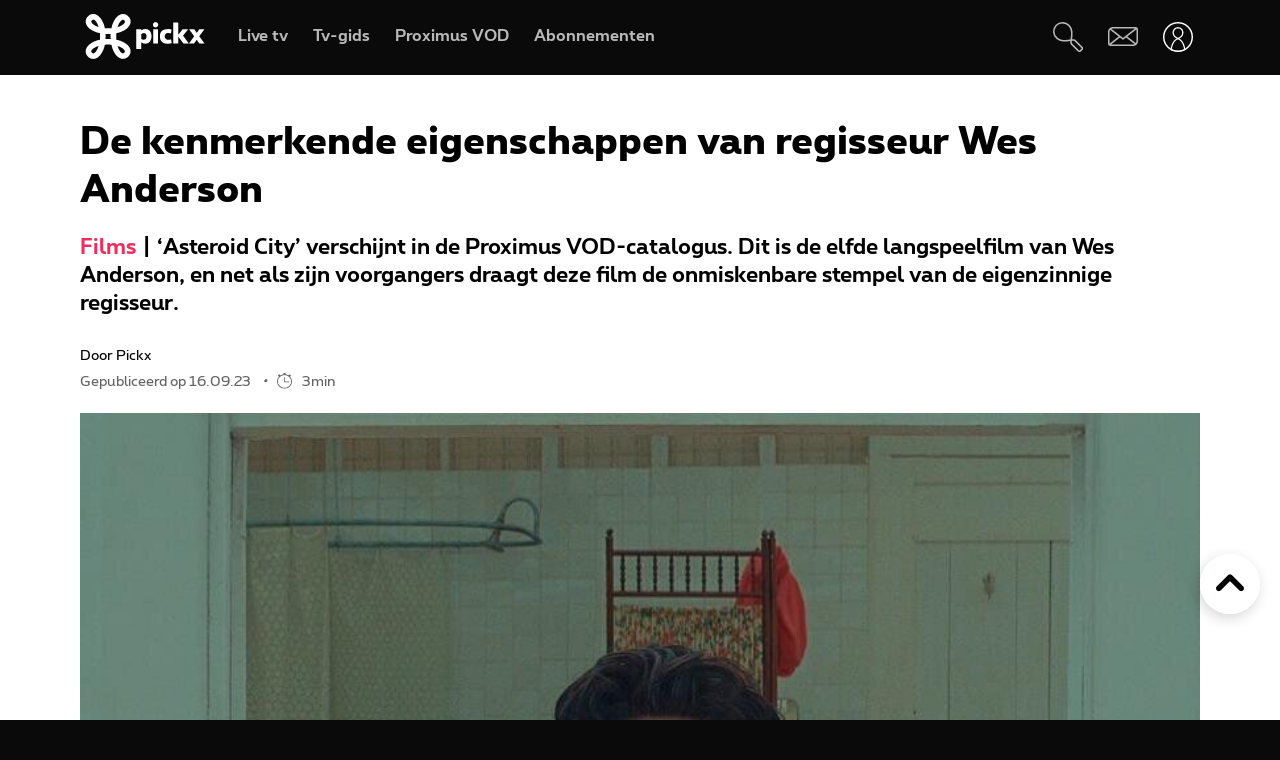

--- FILE ---
content_type: text/html; charset=UTF-8
request_url: https://www.pickx.be/nl/2375475/de-kenmerkende-eigenschappen-van-regisseur-wes-anderson
body_size: 23322
content:
<!doctype html>
<html class="no-js" lang="nl" prefix="og: http://ogp.me/ns#">
    <head>
        <meta charset="utf-8">
        <title>De kenmerkende eigenschappen van regisseur Wes Anderson</title>
        <meta name="google-site-verification" content="WuOVz6Q2Jz_rODTHnXJrk5dHlOiVspwOzB8cxg4dpOM">
        <meta name="description" content="‘Asteroid City’ verschijnt in de Proximus VOD-catalogus. Dit is de elfde langspeelfilm van Wes Anderson, en net als zijn voorgangers draagt deze film de onmiskenbare stempel van de eigenzinnige regisseur.">
        <meta name="social_network_image" content="315">
        <meta name="date" content="2023-09-16T08:00:00+0200">
        <meta name="documentdate" content="2023-09-16T08:00:00+02:00">
        <meta name="lastModified" content="2023-09-16T08:00:00+02:00">
        <meta name="nodeType" content="Slideshow">
        <meta property="og:title" content="De kenmerkende eigenschappen van regisseur Wes Anderson">
        <meta property="og:description" content="‘Asteroid City’ verschijnt in de Proximus VOD-catalogus. Dit is de elfde langspeelfilm van Wes Anderson, en net als zijn voorgangers draagt deze film de onmiskenbare stempel van de eigenzinnige regisseur.">
        <meta property="og:url" content="https://www.pickx.be/nl/2375475/de-kenmerkende-eigenschappen-van-regisseur-wes-anderson">
        <meta property="og:image" content="https://cdn-mds.pickx.be/NewsFolder/w-600_h-315_smart-1/universal_pictures_20230913145239.jpg">
        <meta property="og:image:width" content="600">
        <meta property="og:image:height" content="315">
        <meta property="og:type" content="NewsArticle">
        <meta property="twitter:title" content="De kenmerkende eigenschappen van regisseur Wes Anderson">
        <meta property="twitter:description" content="‘Asteroid City’ verschijnt in de Proximus VOD-catalogus. Dit is de elfde langspeelfilm van Wes Anderson, en net als zijn voorgangers draagt deze film de onmiskenbare stempel van de eigenzinnige regisseur.">
        <meta property="twitter:image" content="https://cdn-mds.pickx.be/NewsFolder/w-600_h-315_smart-1/universal_pictures_20230913145239.jpg">
        <meta property="twitter:image:alt" content="De kenmerkende eigenschappen van regisseur Wes Anderson">
        <meta property="twitter:card" content="summary_large_image">
        <meta http-equiv="X-UA-Compatible" content="IE=edge, chrome=1" >
        <meta name="viewport" content="width=device-width, initial-scale=1.0">
        <link rel="canonical" href="https://www.pickx.be/nl/2375475/de-kenmerkende-eigenschappen-van-regisseur-wes-anderson">
        
        <meta name="application-name" content="Pickx">
        <meta name="format-detection" content="telephone=no">
        
        <meta name="msapplication-config" content="https://cdn.pickx.be/images/home-screen-icons/browserconfig.xml">
        <meta name="msapplication-TileColor" content="#ffffff">
        <meta name="msapplication-TileImage" content="https://cdn.pickx.be/images/home-screen-icons/mstile-144x144.png">
        <meta name="msapplication-square70x70logo" content="https://cdn.pickx.be/images/home-screen-icons/mstile-70x70.png">
        <meta name="msapplication-square150x150logo" content="https://cdn.pickx.be/images/home-screen-icons/mstile-150x150.png">
        <meta name="msapplication-square310x310logo" content="https://cdn.pickx.be/images/home-screen-icons/mstile-310x310.png">
        <meta name="msapplication-wide310x150logo" content="https://cdn.pickx.be/images/home-screen-icons/mstile-310x150.png">
        <meta name="apple-mobile-web-app-title" content="Skynet">
        <meta name="theme-color" content="#0a0a0a">
        <meta name="apple-itunes-app" content="app-id=1618910770">
        <meta name="generated" content="2026-01-20T13:24:06+01:00">
        <link href="https://cdn.pickx.be/images/home-screen-icons/manifest.json" rel="manifest">
        <link href="https://cdn.pickx.be/images/home-screen-icons/favicon-194x194.png" rel="icon" type="image/png" sizes="194x194">
        <link href="https://cdn.pickx.be/images/home-screen-icons/favicon-96x96.png" rel="icon" type="image/png" sizes="96x96">
        <link href="https://cdn.pickx.be/images/home-screen-icons/favicon-32x32.png" rel="icon" type="image/png" sizes="32x32">
        <link href="https://cdn.pickx.be/images/home-screen-icons/favicon-16x16.png" rel="icon" type="image/png" sizes="16x16">
        <link href="https://cdn.pickx.be/images/home-screen-icons/favicon.ico" rel="shortcut icon">
        <link href="https://cdn.pickx.be/images/home-screen-icons/apple-touch-icon-180x180.png" rel="apple-touch-icon" type="image/png" sizes="180x180">
        <link href="https://cdn.pickx.be/images/home-screen-icons/apple-touch-icon-152x152.png" rel="apple-touch-icon" type="image/png" sizes="152x152">
        <link href="https://cdn.pickx.be/images/home-screen-icons/apple-touch-icon-144x144.png" rel="apple-touch-icon" type="image/png" sizes="144x144">
        <link href="https://cdn.pickx.be/images/home-screen-icons/apple-touch-icon-120x120.png" rel="apple-touch-icon" type="image/png" sizes="120x120">
        <link href="https://cdn.pickx.be/images/home-screen-icons/apple-touch-icon-114x114.png" rel="apple-touch-icon" type="image/png" sizes="114x114">
        <link href="https://cdn.pickx.be/images/home-screen-icons/apple-touch-icon-76x76.png" rel="apple-touch-icon" type="image/png" sizes="76x76">
        <link href="https://cdn.pickx.be/images/home-screen-icons/apple-touch-icon-72x72.png" rel="apple-touch-icon" type="image/png" sizes="72x72">
        <link href="https://cdn.pickx.be/images/home-screen-icons/apple-touch-icon-60x60.png" rel="apple-touch-icon" type="image/png" sizes="60x60">
        <link href="https://cdn.pickx.be/images/home-screen-icons/apple-touch-icon-57x57.png" rel="apple-touch-icon" type="image/png" sizes="57x57">

        <script src="https://assets.adobedtm.com/launch-EN89472e88967842dbbddfd65fe6e73cda.min.js"></script>
        
            <link rel="stylesheet" href="https://cdn.pickx.be/build/article.73b67a89.css">

                    <link rel="stylesheet" href="https://components.pickx.be/pxReactPlayer/6.1/style.min.css">
<script src="https://components.pickx.be/pxReactPlayer/6.1/bundle.min.js"></script>
<script src="/token.js"></script>

<script>
    (function () {
        PX_MWC.Config.language = 'nl';
        PX_MWC.Config.contentWallUrl= '/nl/contentwall';
        PX_MWC.Config.subscriptionsUrl= '/nl/abonnementen';

        PX_MWC.Config.playerMetrics = {
            url: "https://tv.proximus.be/pickxanalytics/metrics",
        }
        
        PX_MWC.Config.tvAnalytics = {
            url: "https://tv.proximus.be/api/conclusive-events/entries",
            enabled: true,
            abortTime: 5000,
        }

        let refreshTokenPromise;
        PX_MWC.Config.refreshTokenCallBack = function () {

            if (!PX_MWC.Config.getOauthToken()) {
                window.location = '/nl/connect/start?ru=' + encodeURIComponent(window.location.href);
                return;
            }

            if(refreshTokenPromise) {
                return refreshTokenPromise;
            }
        
            var url = "https://www.pickx.be/nl/connect/refresh?ru=" + encodeURIComponent(window.location.href);
        
            const request = fetch(url, {
                credentials: "include"
            });

            refreshTokenPromise = new Promise(function(resolve, reject) {
                setTimeout(function() {
                    reject(new Error("Timeout when contacting trying to refresh the token"));
                }, 20000);

                return request.then(resolve, reject);
            }).then( function(response) {
                if (response.status === 200){
                    return response.json();
                }

                window.location = '/nl/connect/start?ru=' + encodeURIComponent(window.location.href);
            }).then ( function(token) {
                if (token.hasOwnProperty('accessToken')) {
                    PX_MWC.Config.setOauthToken(token.accessToken);
                }
                return token.accessToken;
            }).catch( function(error) {
                console.error('Could not refresh access token.', error);
            }).finally( function() {
                refreshTokenPromise = undefined;
            });

            return refreshTokenPromise;
        };

        PX_MWC.Config.registrationCallback = function () {
            window.location = '/nl/connect/select-account';
        };

        PX_MWC.Config.refreshJwtTokenCallback = function () {
            // Verify if the token wasnt reloaded already in server-side
            var urlSetToken = "https://www.pickx.be/token.js?json=true";
            const setTokenPromise = fetch(urlSetToken)

            return new Promise(function(resolve, reject) {
                setTimeout(function() {
                    reject(new Error("Timeout when contacting trying to get Tokens"));
                }, 20000);
                return setTokenPromise.then(resolve, reject);
            }).then(function(response) {
                if (response.status === 200){
                    return response.json();
                }
                throw new Error("Could not get tokens");
             }).then ( function(response) {
                var jwt = response.jwt;
                if(jwt != PX_MWC.Config.getMwcJwt()) {
                    return jwt;
                }else{
                    return PX_MWC.Config.reloadJwtTokenCallback();
                }
            }).catch( function(error) { 
                console.error('Could not get tokens.', error);
                window.location = '/nl/connect/start?ru=' + encodeURIComponent(window.location.href);
            });
        }

        PX_MWC.Config.reloadJwtTokenCallback  = function () {
            var url = "https://www.pickx.be/nl/token/refresh";
            const refreshJwtTokenPromise = fetch(url, {
                credentials: "include"
            });

            return new Promise(function(resolve, reject) {
                setTimeout(function() {
                    reject(new Error("Timeout when contacting trying to refresh the JWT token"));
                }, 20000);

                return refreshJwtTokenPromise.then(resolve, reject);
            }).then( function(response) {
                if (response.status === 200){
                    return response.json();
                }

                window.location = '/nl/connect/start?ru=' + encodeURIComponent(window.location.href);
            }).then ( function(response) {
                return response.jwtToken;
            }).catch( function(error) {
                console.error('Could not refresh JWT token.', error);
            });
        };

        function slugify(string) {
            const a = 'àáâäæãåāăąçćčđďèéêëēėęěğǵḧîïíīįìłḿñńǹňôöòóœøōõṕŕřßśšşșťțûüùúūǘůűųẃẍÿýžźż·/_,:;';
            const b = 'aaaaaaaaaacccddeeeeeeeegghiiiiiilmnnnnooooooooprrsssssttuuuuuuuuuwxyyzzz------';
            const p = new RegExp(a.split('').join('|'), 'g')

            return string.toString().toLowerCase()
                .replace(/\s+/g, '-') // Replace spaces with -
                .replace(p, function (c) { return b.charAt(a.indexOf(c)) }) // Replace special characters
                //.replace(/&/g, '-and-') // Replace & with 'and'
                .replace(/[^\w\-]+/g, '') // Remove all non-word characters
                .replace(/\-\-+/g, '-') // Replace multiple - with single -
                .replace(/^-+/, '') // Trim - from start of text
                .replace(/-+$/, '') // Trim - from end of text
        }

        PX_MWC.Config.setUserAccountCallback = function(accountNumber, platform) {
            if (platform=='NTVBE') {
                const formData = new FormData();
                formData.append('account', accountNumber);

                const url = 'https://www.pickx.be/nl/preferences/switch-account';
                fetch(url, {
                    method: 'POST',
                    body: formData,
                })
                
                const ntvbeUrl = document.body?.dataset?.ntvbeUrl;
                if (ntvbeUrl) {
                    const selectAccountUrlNtvbe = `${ntvbeUrl}/${PX_MWC.Config.language}/select-account?ai=${accountNumber}`;
                    window.location.href = selectAccountUrlNtvbe;
                }
            } else {
                const formData = new FormData();
                formData.append('account', accountNumber);

                const url = 'https://www.pickx.be/nl/preferences/switch-account';
                fetch(url, {
                    method: 'POST',
                    body: formData,
                })
                .then(function (response) {
                    window.location = '/nl/preferences/switch-account';
                })
                .finally(function () {
                    PX_MWC.pxMwcToast.create({
                        firstSection: 'select-account-success-toast-message',
                        duration: 10,
                        shouldTranslate: false
                    }).render();
                });
            }
        }

        PX_MWC.Config.loginRedirect = function(vodId) {
            if (!history.state || !history.state?.previous?.url) {
                window.location = '/nl/connect/start?ru=' + encodeURIComponent(window.location.href);
                return;
            }

            window.location = '/nl/connect/start?ru=' + encodeURIComponent(history.state.previous.url + '#vod:' + vodId);
        };

        PX_MWC.Config.isTiamsLogin = true;

                    PX_MWC.Config = Object.assign(PX_MWC.Config, {"avrConfig":{"url":"https:\/\/components.pickx.be\/brokerer\/configWEB.xml"},"serviceUrl":{"authenticated":"https:\/\/www.pickx.be\/MWC\/api\/v2\/graphql","authenticatedV3":"https:\/\/www.pickx.be\/MWC\/api\/v3\/graphql","anonymous":"https:\/\/api.proximusmwc.be\/v2\/graphql","anonymousV3":"https:\/\/api.proximusmwc.be\/v3\/graphql"},"hashes":["375ce5e452cf964b4158545d9ddf26cc97d6411f0998a2fa7ed5922c88d5bdc4"],"skynetDataClientUrl":"https:\/\/www.pickx.be","minimalBundleVersionUrl":"https:\/\/www.pickx.be\/minimal-bundle-version"});
            })();
</script>

            <div class="element--mwc-bundle-version-checker-notifier" id="pxMwcBundleVersionCheckerNotifier">
</div>

            </head>

    <body class="pickx pxds-bg-black not-authenticated"
                                                    data-session-url="/nl/session.json"
        data-register-url="/nl/connect/select-account"
        data-geo-block-api="https://px-geolocation.azureedge.net/api/GeoBlockApi"
        data-ntvbe-url="https://tv.pickx.be"
            >

        
                         <header class="pix-nav__wrapper show-dialog">
                                


<nav 
    class="element--navigation" 
    data-route-alternate=/fr 
    data-navigation-items='{&quot;home&quot;:{&quot;label&quot;:&quot;Home&quot;,&quot;icon&quot;:&quot;HomeStroke&quot;,&quot;iconActive&quot;:&quot;Home&quot;,&quot;id&quot;:&quot;home&quot;,&quot;hideOnDesktop&quot;:true,&quot;orderOnMobile&quot;:1,&quot;href&quot;:&quot;\/nl&quot;},&quot;live-tv&quot;:{&quot;label&quot;:&quot;Live tv&quot;,&quot;icon&quot;:&quot;OpenChannels&quot;,&quot;iconActive&quot;:&quot;OpenChannelsFilled&quot;,&quot;id&quot;:&quot;live-tv&quot;,&quot;orderOnDesktop&quot;:2,&quot;orderOnMobile&quot;:2,&quot;href&quot;:&quot;\/nl\/televisie\/live&quot;},&quot;guide-tv&quot;:{&quot;label&quot;:&quot;Tv-gids&quot;,&quot;icon&quot;:&quot;TvGuide&quot;,&quot;iconActive&quot;:&quot;TvGuideFilled&quot;,&quot;id&quot;:&quot;guide-tv&quot;,&quot;orderOnDesktop&quot;:3,&quot;orderOnMobile&quot;:4,&quot;href&quot;:&quot;\/nl\/televisie\/tv-gids&quot;},&quot;tvod&quot;:{&quot;label&quot;:&quot;Proximus VOD&quot;,&quot;icon&quot;:&quot;VodStroke&quot;,&quot;iconActive&quot;:&quot;Vod&quot;,&quot;id&quot;:&quot;tvod&quot;,&quot;orderOnDesktop&quot;:5,&quot;orderOnMobile&quot;:6,&quot;href&quot;:&quot;\/nl\/vod&quot;},&quot;subscriptions&quot;:{&quot;label&quot;:&quot;Abonnementen&quot;,&quot;iconActive&quot;:&quot;SubscriptionsFilled&quot;,&quot;icon&quot;:&quot;Subscriptions&quot;,&quot;id&quot;:&quot;subscriptions&quot;,&quot;orderOnDesktop&quot;:6,&quot;orderOnMobile&quot;:7,&quot;href&quot;:&quot;\/nl\/abonnementen&quot;},&quot;my-recording&quot;:{&quot;label&quot;:&quot;Opnames&quot;,&quot;icon&quot;:&quot;Recording&quot;,&quot;iconActive&quot;:&quot;RecordingSolid&quot;,&quot;requiresAuth&quot;:true,&quot;requiresTvSubscription&quot;:true,&quot;id&quot;:&quot;my-recording&quot;,&quot;orderOnDesktop&quot;:4,&quot;orderOnMobile&quot;:5,&quot;href&quot;:&quot;\/nl\/mijn-videos\/mijn-lijst\/recordings&quot;},&quot;settings&quot;:{&quot;id&quot;:&quot;settings&quot;,&quot;href&quot;:&quot;\/nl\/preferences&quot;},&quot;search&quot;:{&quot;id&quot;:&quot;search&quot;,&quot;href&quot;:&quot;\/nl\/search&quot;,&quot;hideOnDesktop&quot;:true,&quot;hideOnMobile&quot;:true}}'
    data-show-search-icon= 'true' >
    <a class="skip-category" href=""><i class="icon icon-arrow-down"></i> Ga naar het subcategorieën menu</a>
    <a class="skip-main" href=""><i class="icon icon-arrow-down"></i> Ga direct naar de hoofdinhoud</a>
    <div id="pxMwcNavigation">
        <nav data-navigation-placeholder class="pxds-navigation pxds-navigation--visible">
            <a class="pxds-button pxds-navigation_logo-link">
                <div class="pxds-logo pxds-navigation_logo">
                    <img src="https://cdn.pickx.be/images/svg/logo.svg" alt="" class="pxds-logo__img"/>
                </div>
            </a>
            <div class="pxds-navigation__items">
                <div class="pxds-navigation__items--desktop">
                    <ul class="pxds-navigation__items--desktop-wrapper">
                                                    <li class="pxds-navigation__items--desktop-item">
                                <a href="/nl/televisie/live" class="pxds-button pxds-navigation__items--desktop-button">
                                    <p class="pxds-navigation__items--desktop-text">Live TV</p>
                                </a>
                            </li>
                                                    <li class="pxds-navigation__items--desktop-item">
                                <a href="/nl/televisie/tv-gids" class="pxds-button pxds-navigation__items--desktop-button">
                                    <p class="pxds-navigation__items--desktop-text">Tv-gids</p>
                                </a>
                            </li>
                                                    <li class="pxds-navigation__items--desktop-item">
                                <a href="/nl/vod" class="pxds-button pxds-navigation__items--desktop-button">
                                    <p class="pxds-navigation__items--desktop-text">Proximus VOD</p>
                                </a>
                            </li>
                                                    <li class="pxds-navigation__items--desktop-item">
                                <a href="/nl/abonnementen" class="pxds-button pxds-navigation__items--desktop-button">
                                    <p class="pxds-navigation__items--desktop-text">Abonnementen</p>
                                </a>
                            </li>
                                            </ul>
                </div>
                <div class="pxds-navigation__items--mobile">
                    <div class="pxds-navigation__items--mobile-wrapper">
                        <ul class="pxds-navigation__items--mobile-actions ">
                            <li class="pxds-navigation__items--mobile-item">
                                <a class="pxds-button pxds-navigation__items--mobile-button" href="/nl">
                                    <div class="pxds-navigation__items--mobile-item-inner">
                                        <div class="pxds-navigation__items--mobile-icon">
                                            <svg xmlns="http://www.w3.org/2000/svg" viewBox="0 0 16.6 15"><path fill="currentColor" data-name="Union 7" d="M9.9,15a.437.437,0,0,1-.436-.437v-3.5a.436.436,0,0,0-.436-.436h-1.6a.436.436,0,0,0-.436.436v3.5A.437.437,0,0,1,6.554,15h-3.5a.437.437,0,0,1-.436-.437v-7.5H.438A.44.44,0,0,1,.148,6.3L6.557.652a2.622,2.622,0,0,1,3.46,0L16.455,6.3a.426.426,0,0,1,.111.485.437.437,0,0,1-.407.283H13.979v7.5a.437.437,0,0,1-.436.437Z" transform="translate(0 0)"></path></svg>
                                        </div>
                                        <p class="pxds-navigation__items--mobile-text">
                                            Home
                                        </p>
                                    </div>
                                </a>
                            </li>
                                                                                                <li class="pxds-navigation__items--mobile-item pxds-navigation__items--mobile-item--1">
                                        <a class="pxds-button pxds-navigation__items--mobile-button" href="/nl/televisie/live">
                                            <div class="pxds-navigation__items--mobile-item-inner">
                                                <div class="pxds-navigation__items--mobile-icon">
                                                    <svg fill="currentColor" viewBox="0 0 26.82 24" xmlns="http://www.w3.org/2000/svg"><path d="M22.6 18.5H2.1A2.12 2.12 0 010 16.37V4.25A4.24 4.24 0 014.23 0H24.7a2.12 2.12 0 012.11 2.12v12.13a4.24 4.24 0 01-4.22 4.25zM4.23 1.4A2.83 2.83 0 001.4 4.25v12.12a.7.7 0 00.7.7H22.6a2.83 2.83 0 002.81-2.82V2.12a.7.7 0 00-.7-.7H4.23zM21.85 24H4.97a.7.7 0 010-1.41h16.88a.7.7 0 010 1.4z"></path></svg>
                                                </div>
                                                <p class="pxds-navigation__items--mobile-text">
                                                    Live TV
                                                </p>
                                            </div>
                                        </a>
                                    </li>
                                                                                                                                <li class="pxds-navigation__items--mobile-item pxds-navigation__items--mobile-item--2">
                                        <a class="pxds-button pxds-navigation__items--mobile-button" href="/nl/televisie/tv-gids">
                                            <div class="pxds-navigation__items--mobile-item-inner">
                                                <div class="pxds-navigation__items--mobile-icon">
                                                    <svg fill="currentColor" xmlns="http://www.w3.org/2000/svg" viewBox="0 0 24 24"><path d="M23.27 10.1H.63a.63.63 0 110-1.26h22.64a.63.63 0 010 1.27zM5.68 6.31a.63.63 0 01-.63-.63V.63a.63.63 0 011.26 0v5.05a.63.63 0 01-.63.63zM9.97 6.31a.63.63 0 01-.63-.63V.63a.63.63 0 011.26 0v5.05a.63.63 0 01-.63.63zM14.25 6.31a.63.63 0 01-.63-.63V.63a.63.63 0 111.27 0v5.05a.63.63 0 01-.64.63zM18.54 6.31a.63.63 0 01-.63-.63V.63a.63.63 0 111.26 0v5.05a.63.63 0 01-.63.63z M20.2 24H1.9A1.9 1.9 0 010 22.1V6.33a3.8 3.8 0 013.8-3.8h18.3a1.9 1.9 0 011.9 1.9v15.79A3.8 3.8 0 0120.2 24zM3.8 3.79a2.53 2.53 0 00-2.53 2.53V22.1a.63.63 0 00.63.63h18.3a2.53 2.53 0 002.54-2.53V4.42a.63.63 0 00-.64-.63H3.8z"></path></svg>
                                                </div>
                                                <p class="pxds-navigation__items--mobile-text">
                                                    Tv-gids
                                                </p>
                                            </div>
                                        </a>
                                    </li>
                                                                                                                                <li class="pxds-navigation__items--mobile-item pxds-navigation__items--mobile-item--3">
                                        <a class="pxds-button pxds-navigation__items--mobile-button" href="/nl/vod">
                                            <div class="pxds-navigation__items--mobile-item-inner">
                                                <div class="pxds-navigation__items--mobile-icon">
                                                    <svg viewBox="0 0 22 24" fill="none" xmlns="http://www.w3.org/2000/svg"><path d="M17.6223 23.1568H2.08235C1.85252 23.1529 1.62572 23.1038 1.41489 23.0122C1.20406 22.9206 1.01334 22.7884 0.853619 22.6231C0.693895 22.4578 0.5683 22.2627 0.484006 22.0488C0.399713 21.835 0.358372 21.6066 0.362345 21.3768V10.0658C0.358742 10.0226 0.358742 9.97908 0.362345 9.93582L0.0923454 8.70582C-0.120419 7.793 0.0378346 6.83305 0.532345 6.03682C0.762691 5.64855 1.0678 5.30985 1.43 5.04035C1.79219 4.77085 2.20427 4.57591 2.64235 4.46682L3.11335 4.35682L4.23335 4.09682L6.56334 3.54682L10.0013 2.73682L13.4913 1.88682L16.9313 1.08682L17.7813 0.875824C18.0051 0.83131 18.2355 0.832274 18.4588 0.87866C18.6821 0.925046 18.8939 1.0159 19.0813 1.14582C19.4564 1.3803 19.7284 1.74845 19.8423 2.17582L20.4923 5.17582C20.5254 5.32607 20.5004 5.48326 20.4223 5.61582C20.3831 5.68127 20.3309 5.73805 20.269 5.78275C20.2071 5.82744 20.1368 5.8591 20.0623 5.87582L17.1723 6.64482L13.7323 7.45482L10.2913 8.25482L6.84135 9.06482L3.40135 9.87482L2.30135 10.0858H20.4813C20.5583 10.0857 20.6345 10.1009 20.7056 10.1305C20.7766 10.1602 20.841 10.2037 20.895 10.2586C20.949 10.3134 20.9915 10.3785 21.0201 10.4499C21.0486 10.5214 21.0627 10.5979 21.0613 10.6748V19.6048C21.0734 20.531 20.7185 21.4244 20.0742 22.0899C19.4299 22.7554 18.5485 23.1389 17.6223 23.1568ZM18.1923 11.2668V13.7968H19.9123V11.2668H18.1923ZM14.7523 11.2668V13.7968H17.0523V11.2668H14.7523ZM11.3123 11.2668V13.7968H13.6123V11.2668H11.3123ZM7.86135 11.2668V13.7968H10.1613V11.2668H7.86135ZM4.42135 11.2668V13.7968H6.72134V11.2668H4.42135ZM1.55135 11.2668V13.7968H3.27135V11.2668H1.55135ZM2.70135 5.65582C2.19485 5.83531 1.76923 6.19 1.50135 6.65582C1.17443 7.19081 1.06694 7.83144 1.20135 8.44382L1.33135 9.03382L1.39135 9.08382L2.70135 8.77382V5.65582ZM6.14135 4.87682L3.84135 5.39682V8.51682L6.14135 7.97682V4.87682ZM9.62135 4.05682L9.00135 4.19682L7.32135 4.59682V7.70682L9.62135 7.16682V4.05682ZM13.0013 3.24382L10.7303 3.78382V6.87382L13.0013 6.35682V3.24382ZM16.4803 2.43382L14.1803 2.97382V6.08682L16.4803 5.54682V2.43682V2.43382ZM18.1233 2.05982C18.0822 2.061 18.0413 2.0667 18.0013 2.07682L17.6213 2.16682V5.25682L19.2513 4.87682L18.6813 2.51682C18.6545 2.38863 18.5844 2.27356 18.4828 2.1909C18.3812 2.10825 18.2543 2.06303 18.1233 2.06282V2.05982Z" fill="currentColor"></path></svg>
                                                </div>
                                                <p class="pxds-navigation__items--mobile-text">
                                                    Proximus VOD
                                                </p>
                                            </div>
                                        </a>
                                    </li>
                                                                                                                                <li class="pxds-navigation__items--mobile-item pxds-navigation__items--mobile-item--4">
                                        <a class="pxds-button pxds-navigation__items--mobile-button" href="/nl/abonnementen">
                                            <div class="pxds-navigation__items--mobile-item-inner">
                                                <div class="pxds-navigation__items--mobile-icon">
                                                    <svg xmlns="http://www.w3.org/2000/svg" fill="currentColor" viewBox="0 0 25 25"><path fill-rule="evenodd" d="M16.497 12.483c3.516 0 6.483-2.824 6.483-6.165 0-3.34-2.967-6.153-6.483-6.153-3.517 0-6.165 2.758-6.165 6.164a6.162 6.162 0 0 0 6.165 6.165v-.01Zm0-10.373c2.418 0 4.538 1.967 4.538 4.22 0 2.252-2.12 4.22-4.538 4.22s-4.22-1.89-4.22-4.22a4.22 4.22 0 0 1 4.22-4.22ZM14.31 7.297h1.385V8.68c0 .539.44.978.978.978a.98.98 0 0 0 .978-.978V7.297h1.384a.98.98 0 0 0 .978-.979.98.98 0 0 0-.978-.978h-1.384V3.956a.98.98 0 0 0-.978-.978.98.98 0 0 0-.978.978V5.34H14.31a.98.98 0 0 0-.978.978c0 .539.44.979.978.979ZM9.575 19.614A2.28 2.28 0 0 0 7.31 21.89a2.28 2.28 0 0 0 2.275 2.275 2.28 2.28 0 0 0 2.275-2.275 2.28 2.28 0 0 0-2.265-2.275h6.364a2.28 2.28 0 0 0-2.265 2.275 2.28 2.28 0 0 0 2.275 2.275 2.28 2.28 0 0 0 2.275-2.275 2.28 2.28 0 0 0-2.265-2.275h2.32a.98.98 0 0 0 .978-.978.98.98 0 0 0-.978-.978H6.88l-.516-1.945h13.351c.407 0 .77-.253.912-.637l.934-3.21-2.252 1.254-.275.648v.01H5.848L4.628 9.23h5.088A7.26 7.26 0 0 1 9.2 7.285H4.1l-1.186-4.45a.981.981 0 0 0-1.187-.692.975.975 0 0 0-.692 1.197L5.2 18.9s0 .023.01.034a.967.967 0 0 0 .122.264c.055.076.12.142.186.197.008 0 .015.01.022.02a.13.13 0 0 0 .011.013 1 1 0 0 0 .242.132.12.12 0 0 1 .055.011c.088.022.187.044.286.044h3.441Zm-.32 2.275c0 .187.154.33.33.33.187 0 .33-.143.33-.33a.324.324 0 0 0-.33-.33.324.324 0 0 0-.33.33Zm6.714.33a.33.33 0 0 1-.33-.33c0-.187.143-.33.33-.33.187 0 .33.143.33.33 0 .187-.143.33-.33.33Z" clip-rule="evenodd"/></svg>
                                                </div>
                                                <p class="pxds-navigation__items--mobile-text">
                                                    Abonnementen
                                                </p>
                                            </div>
                                        </a>
                                    </li>
                                                                                        <li class="pxds-navigation__items--mobile-item pxds-navigation__items--mobile-item--more">
                                <button class="pxds-button pxds-navigation__items--mobile-button" type="button">
                                    <div class="pxds-navigation__items--mobile-item-inner">
                                        <div class="pxds-navigation__items--mobile-icon">
                                            <svg fill="currentColor" xmlns="http://www.w3.org/2000/svg" viewBox="0 0 24 24" class="pxds-navigation__items--mobile-more-icon"><path d="M12 16.44a2.22 2.22 0 110 4.44 2.22 2.22 0 010-4.44zm0-6.66a2.22 2.22 0 110 4.44 2.22 2.22 0 010-4.44zm0-6.66a2.22 2.22 0 110 4.44 2.22 2.22 0 010-4.44z"></path></svg>
                                        </div>
                                        <p class="pxds-navigation__items--mobile-text">
                                            Meer
                                        </p>
                                    </div>
                                </button>
                            </li>
                            <li class="pxds-navigation__items--mobile-more-menu">
                            </li>
                        </ul>
                    </div>
                </div>
            </div>
            <div class="pxds-navigation_right-nav">
                <button class="pxds-button pxds-navigation__search-icon-button pxds-navigation_right-nav_icon-button">
                                            <svg fill="currentColor" xmlns="http://www.w3.org/2000/svg" viewBox="0 0 24 24" color="white"><path d="M21.171 24.017c-.507 0-.993-.202-1.351-.561l-5.407-5.407c-.638-.637-.701-1.58-.6-2.818l-.312.045c-3.124.433-7.395 1.026-10.66-1.696A7.652 7.652 0 1113.093 2.244c3.316 3.322 2.678 7.887 2.219 11.221 0 .108 0 .21-.045.313 1.23-.096 2.206 0 2.812.599l5.413 5.394a1.912 1.912 0 010 2.703l-.97.982c-.357.359-.844.56-1.35.56zm-6.063-8.926c-.096.969-.09 1.779.204 2.078l5.407 5.407a.636.636 0 00.905 0l.963-.97a.637.637 0 00.19-.445.638.638 0 00-.19-.453l-5.407-5.4c-.3-.325-1.103-.332-2.072-.236v.019zM7.668 1.28a4.98 4.98 0 00-.53 0 6.376 6.376 0 00-3.474 11.317c2.824 2.365 6.618 1.836 9.659 1.435l.637-.09c0-.204.058-.414.083-.637.453-3.245 1.014-7.275-1.849-10.144a6.376 6.376 0 00-4.526-1.88z"></path></svg>
                                    </button>
                <a class="pxds-button pxds-navigation_right-nav_icon-button" href="#support">
                    <svg fill="currentColor" viewBox="0 0 38 24" xmlns="http://www.w3.org/2000/svg" class="pxds-navigation_right-nav_mail" color="white"><path d="M35 0H6a6 6 0 00-6 6v15a3 3 0 003 3h29a6 6 0 006-6V3a3 3 0 00-3-3zM6 2h28.07L19 13.73 4.38 2.36C4.88 2.13 5.44 2 6 2zM2 20.94V6c0-.85.27-1.67.78-2.35L13.5 12 2 20.94zM32 22H3.93l11.22-8.73 3.24 2.52a1 1 0 001.22 0l3.24-2.52 10.77 8.37c-.5.23-1.06.36-1.62.36zm4-4c0 .84-.28 1.66-.78 2.33L24.48 12l11.53-8.95V18z"></path></svg>
                </a>
                <div class="pxds-navigation_right-nav_login-menu">
                    <button class="pxds-button pxds-navigation_right-nav_icon-button" type="button">
                        <svg viewBox="0 0 41 41" fill="none" xmlns="http://www.w3.org/2000/svg" class="pxds-navigation_right-nav_profile" color="white"><g clip-path="url(#clip0_513_807)"><path d="M20.4878 23.269C20.4136 23.2688 20.3398 23.2597 20.2678 23.242C20.1958 23.222 13.0408 21.306 13.0408 14.29C13.0799 12.3407 13.8818 10.4844 15.2742 9.11966C16.6666 7.75491 18.5386 6.99045 20.4883 6.99045C22.438 6.99045 24.31 7.75491 25.7024 9.11966C27.0948 10.4844 27.8967 12.3407 27.9358 14.29C27.9358 21.306 20.7808 23.222 20.7088 23.242C20.6365 23.2598 20.5622 23.2689 20.4878 23.269ZM20.4878 8.69797C18.9892 8.68383 17.5462 9.2646 16.4752 10.3129C15.4042 11.3612 14.7927 12.7915 14.7748 14.29C14.7748 19.378 19.4218 21.19 20.4898 21.533C21.5848 21.186 26.1998 19.416 26.1998 14.29C26.1818 12.7917 25.5705 11.3615 24.4997 10.3133C23.4289 9.265 21.9862 8.68409 20.4878 8.69797Z" fill="white"></path><path d="M28.0053 39L20.3999 41L12.7906 39C12.4446 39.0007 12.1026 38.9282 11.7879 38.7874C11.4731 38.6467 11.1931 38.441 10.9667 38.1843C10.743 37.9309 10.579 37.6321 10.4865 37.3093C10.394 36.9865 10.3753 36.6477 10.4318 36.317C11.0364 32.7538 13.192 24.2435 20.1349 22.0411C20.3068 21.9863 20.492 21.9863 20.6639 22.0411C27.6078 24.2435 29.7634 32.7576 30.368 36.317C30.4245 36.6477 30.4058 36.9865 30.3133 37.3093C30.2208 37.6321 30.0568 37.9309 29.8331 38.1843C29.6063 38.4415 29.3256 38.6475 29.0101 38.7883C28.6946 38.9291 28.3519 39.0013 28.0053 39ZM20.396 23.6879C14.5407 25.7497 12.6413 33.3692 12.0966 36.5857C12.0798 36.6822 12.0852 36.7811 12.1123 36.8752C12.1395 36.9693 12.1878 37.0563 12.2536 37.1298C12.3194 37.205 12.401 37.2652 12.4929 37.3063C12.5848 37.3474 14.7989 38.5006 14.8999 38.5L20.3999 39.5L26.3999 38.5C26.5009 38.5006 28.1121 37.8633 28.3999 37.5C28.3342 37.5752 28.5324 37.3711 28.3999 37.5C28.4657 37.4265 28.6465 36.9693 28.6737 36.8752C28.7009 36.7811 28.7063 36.6822 28.6895 36.5857C28.1476 33.3653 26.2512 25.7487 20.396 23.684V23.6879Z" fill="white"></path></g><circle cx="20.5" cy="20.5" r="19.5" stroke="white" stroke-width="2"></circle><defs><clipPath><rect width="20.375" height="32.261" fill="white" transform="translate(10.2998 7)"></rect></clipPath></defs></svg>
                    </button>
                </div>
            </div>
        </nav>
    </div>
</nav>

            </header>
         
        <div data-page>
                            <main class="pxds-bg-white pix__wrapper full">
        

        <!-- Load Facebook SDK for JavaScript -->
        <div id="fb-root"></div>

                    <script>
                (window.PxConsentManagerScript = window.PxConsentManagerScript || [])
        .push([2, function(){                    (function (d, s, id) {
                        var js, fjs = d.getElementsByTagName(s)[0];
                        if (d.getElementById(id)) return;
                        js = d.createElement(s);
                        js.id = id;
                        js.src = 'https://connect.facebook.net/en_GB/sdk.js#xfbml=1&version=v2.12';
                        fjs.parentNode.insertBefore(js, fjs);
                    }(document, 'script', 'facebook-jssdk'));
                }]);            </script>
        
        <!--googleon: index-->
        <article 
            class="pix__container element--article-revamp" 
            data-article-id="2375475" 
            data-is-article-geo-blocked=""
            data-is-content-protected-article=""
            data-content-protection-text="Wil je dit artikel lezen?"
            data-login-button-translation="Inloggen met je Proximus-account"
            data-multi-link-url="https://multi.pickx.be"
            data-language="nl"
            data-icon-link=https://cdn.pickx.be/images/svg/icon-user.svg
        >   
                            <header class="element--article-revamp-header">    
    <div class="element--article-revamp-header-infos">
        <h1 class="element--article-revamp-header-title">De kenmerkende eigenschappen van regisseur Wes Anderson</h1>

                    <div class="element--article-revamp-header-intro">
                <strong>
                    <a href="/nl/films" class="category">Films</a> | 
                    <p><strong>‘Asteroid City’ verschijnt in de Proximus VOD-catalogus. Dit is de elfde langspeelfilm van Wes Anderson, en net als zijn voorgangers draagt deze film de onmiskenbare stempel van de eigenzinnige regisseur.</strong></p>
                </strong>
            </div>
        
        <div class="element--article-revamp-header-metadatas">
                
                <div class="element--article-revamp-header-metadatas-wrapper ">
                    <div class="author">
                                                    <p class="pxds-txt-3">Door Pickx</p>
                                                                    </div>

                    <div class="time">
                                                    <time class="stamp date pxds-txt-3">Gepubliceerd op 16.09.23</time>
                        
                                                    <i class="seperator-dot"></i>
                            <time class="stamp reading pxds-txt-3">
                                <img class="icon-horloge" src="https://cdn.pickx.be/images/svg/reading-time.svg" alt="leestijd" />
                                                                    3min
                                                            </time>
                                            </div>
                </div>
        </div>
    </div>

    <div class="element--article-revamp-header-cover">
        
                                    
    <div
        class="element--article-revamp-header-picture"
            >
                <picture aria-hidden="true">
            <source srcset="https://cdn-mds.pickx.be/NewsFolder/w-850_h-566_smart-1/universal_pictures_20230913145239.jpg" media="(min-width: 576px)">
            <img class="lazyload" src="https://cdn-mds.pickx.be/NewsFolder/w-320_h-213_smart-1/universal_pictures_20230913145239.jpg" alt="asteroid city" />
        </picture>

        <span class="element--article-revamp-header-picture-copyright" aria-hidden="true">© Universal Pictures</span>    </div>

            </div>
</header>
            
            <div class="element--article-revamp-wrapper">
                <div class="element--article-revamp-content">
                                            <div class="article-toolbar noprint desktop-version" js-article-toolbar data-node-id="2375475" data-node-url="https://www.pickx.be/nl/2375475/de-kenmerkende-eigenschappen-van-regisseur-wes-anderson" data-language="nl">
    <div class="box">
        <div class="article-dark-mode-toggle-box desktop-version" article-dark-mode-toggle-box>
        <button class="article-dark-mode-toggle-box-button" data-toolbar="toggle-button" data-toolbar-button>
            <img class="dark " src="https://cdn.pickx.be/images/svg/dark.svg" alt="article-dark-mode-toggle-tooltip"/>
            <img class="light  d-none " src="https://cdn.pickx.be/images/svg/light.svg" alt="article-dark-mode-toggle-tooltip"/>
            <span data-dark-mode-enable class="tooltip disable d-none">Activeer de donkere modus</span>
            <span data-dark-mode-disable class="tooltip enable ">Schakel de donkere modus uit</span>
        </button>
    </div>
    <div class="article-toolbar-box">
                    <button class="article-toolbar-share" data-toolbar-button data-toolbar="share-button"><img class="empty" src="https://cdn.pickx.be/images/svg/share.svg" alt="Delen"/><span class="tooltip">Delen</span></button>
                <div class="article-toolbar-sharings" data-toolbar="sharing-list">
            <span class="article-toolbar-sharings-overlay" data-toolbar="overlay"></span>
            <div class="article-toolbar-sharings-wrapper">
                <button class="article-toolbar-sharings-close" data-toolbar="share-close-button"><svg width="11" height="11" viewBox="0 0 11 11" fill="none" xmlns="http://www.w3.org/2000/svg">
<g clip-path="url(#clip0_3032_1755)">
<path d="M7.26017 5.49989L10.6482 2.07449C10.8738 1.8455 11.0004 1.53689 11.0004 1.21539C11.0004 0.89388 10.8738 0.585277 10.6482 0.356281C10.5372 0.243522 10.405 0.153979 10.2591 0.0928508C10.1132 0.0317223 9.95659 0.000244141 9.79841 0.000244141C9.64023 0.000244141 9.48364 0.0317223 9.33775 0.0928508C9.19186 0.153979 9.05959 0.243522 8.94866 0.356281L5.50203 3.84255L2.05535 0.356281C1.94437 0.243556 1.81205 0.154045 1.66613 0.0929403C1.52021 0.0318353 1.36362 0.000356038 1.20542 0.000356038C1.04723 0.000356038 0.89059 0.0318353 0.744674 0.0929403C0.598757 0.154045 0.466482 0.243556 0.355493 0.356281C0.12991 0.585323 0.00346273 0.893909 0.00346273 1.21539C0.00346273 1.53687 0.12991 1.84545 0.355493 2.07449L3.74385 5.49989L0.355493 8.92528C0.129887 9.15438 0.00341797 9.46303 0.00341797 9.78457C0.00341797 10.1061 0.129887 10.4147 0.355493 10.6439C0.466482 10.7566 0.598757 10.8461 0.744674 10.9072C0.89059 10.9683 1.04723 10.9998 1.20542 10.9998C1.36362 10.9998 1.52021 10.9683 1.66613 10.9072C1.81205 10.8461 1.94437 10.7566 2.05535 10.6439L5.50203 7.15759L8.94866 10.6439C9.05959 10.7566 9.19186 10.8462 9.33775 10.9073C9.48364 10.9684 9.64023 10.9999 9.79841 10.9999C9.95659 10.9999 10.1132 10.9684 10.2591 10.9073C10.405 10.8462 10.5372 10.7566 10.6482 10.6439C10.8738 10.4147 11.0002 10.1061 11.0002 9.78457C11.0002 9.46303 10.8738 9.15438 10.6482 8.92528L7.26017 5.49989Z" fill="#0A0A0A"/>
</g>
<defs>
<clipPath id="clip0_3032_1755">
<rect width="11" height="11" fill="white"/>
</clipPath>
</defs>
</svg>
</button>
                <h2 class="pix-h4 ">Deel dit nieuws</h2>
                <ul>
                    <li><button class="article-toolbar-sharings-button" data-toolbar="copy-link" data-toast-message="Link gekopieerd."><img src="https://cdn.pickx.be/images/svg/icon-copy-white.svg" alt="Kopieer link"><span>Kopieer link</span></button></li>
                    <li class="article-full-page-only"><button class="article-toolbar-sharings-button" data-toolbar='print'><img src="https://cdn.pickx.be/images/svg/icon-print-white.svg" alt="Afdrukken"><span>Afdrukken</span></button></li>
                    <li><a href="https://www.facebook.com/sharer/sharer.php?u=https%3A%2F%2Fwww.pickx.be%2Fnl%2F2375475%2Fde-kenmerkende-eigenschappen-van-regisseur-wes-anderson" target="_blank" class="article-toolbar-sharings-button"><img src="https://cdn.pickx.be/images/svg/icon-facebook-white.svg" alt="Deel op Facebook"><span>Deel op Facebook</span></a></li>
                    <li><a href="https://twitter.com/intent/tweet?url=https%3A%2F%2Fwww.pickx.be%2Fnl%2F2375475%2Fde-kenmerkende-eigenschappen-van-regisseur-wes-anderson" target="_blank" class="article-toolbar-sharings-button"><img src="https://cdn.pickx.be/images/svg/icon-x-white.svg" alt="Deel op X"><span>Deel op X</span></a></li>
                    <li class="only-mobile"><a href="whatsapp://send?text=https%3A%2F%2Fwww.pickx.be%2Fnl%2F2375475%2Fde-kenmerkende-eigenschappen-van-regisseur-wes-anderson" target="_blank" data-action="share/whatsapp/share" class="article-toolbar-sharings-button"><img src="https://cdn.pickx.be/images/svg/icon-whatsapp-white.svg" alt="Deel op Whatsapp"><span>Deel op Whatsapp</span></a></li>
                    <li class="only-mobile"><a href="fb-messenger://share?link=https%3A%2F%2Fwww.pickx.be%2Fnl%2F2375475%2Fde-kenmerkende-eigenschappen-van-regisseur-wes-anderson." target="_blank" class="article-toolbar-sharings-button"><img src="https://cdn.pickx.be/images/svg/icon-messenger-white.svg" alt="Deel op Messenger"><span>Deel op Messenger</span></a></li>
                </ul>
            </div>
        </div>
        </div>
    </div>
</div>
                    
                        <div class="pxds-txt-6 typeset dropCap">
        
                            <a name="slide-">
                    <h2 class="pix-h2"></h2>
                </a>
                        
            <div class="slideshow-block"><p>Wes Anderson is een van de meest invloedrijke en bekwame regisseurs van onze tijd. Zijn werk heeft velen geïnspireerd en zijn <strong>creativiteit</strong> blijft verbazen. De regisseur bracht zijn eerste film, ‘Bottle Rocket’, uit in 1996 en sindsdien is zijn persoonlijke stijl het publiek blijven fascineren.</p>
<p>Of je de films van Wes Anderson nu leuk vindt of niet: het valt niet te ontkennen dat de regisseur naam heeft gemaakt in de filmwereld, en het is makkelijk om zijn speelfilms alleen al aan hun esthetiek te herkennen. Maar wat maakt zijn werk zo uniek? Naar aanleiding van de komst van ‘Asteroid City’ in de Proximus VOD-catalogus, werpt Pickx een blik op de typerende kenmerken van de regisseur.</p></div>
            
            

                        <div style="clear: both"></div>
        
                            <a name="slide-">
                    <h2 class="pix-h2"></h2>
                </a>
                        
            <div class="slideshow-block"><h2><strong>Fetisjistische acteurs</strong></h2>
<p>Hoewel de cast van Wes Andersons films vaak grote namen bevat, werkt de regisseur graag met een vast kliekje acteurs. <strong><a data-target="page" data-bookmark href="https://www.pickx.be/nl/topic/1873/bill-murray">Bill Murray</a></strong> speelde in maar liefst negen Wes Andersons films, waaronder ‘The Life Aquatic with Steve Zissou’ (2004) en ‘The French Dispatch’ (2021).</p>
<p>Ook <strong><a data-target="page" data-bookmark href="https://www.pickx.be/nl/topic/7137/owen-wilson">Owen Wilson</a></strong> is een terugkerend figuur, die al sinds het begin van de carrière van de regisseur met Anderson samenwerkt. De acteur kreeg zijn eerste rol al in ‘Bottle Rocket’ (1996), Andersons eerste speelfilm. Ze <strong>schreven</strong> ook samen het <strong>scenario</strong>.</p>
<h2><strong>Hoofdstukstructuur</strong></h2>
<p>Wes Anderson verdeelt zijn films vaak in hoofdstukken. Hij presenteert zijn verhaal graag aan de kijkers alsof ze een <strong>roman</strong> lezen. Deze hoofdstukken zijn een karakteristiek element geworden, een <strong>handelsmerk</strong> van Wes Andersons stijl.</p>
<h2><strong>Disfunctionele gezinnen</strong></h2>
<p>Disfunctionele families lijken een terugkerend thema te zijn in de filmografie van de getalenteerde regisseur. Het feit dat <strong>zijn ouders scheidden</strong> toen hij net acht jaar oud was, kan dit misschien verklaren. Deze pijnlijke gebeurtenissen lijken Anderson een passie voor het vertellen van verhalen te hebben gegeven.</p>
<p>‘<strong>The Royal Tenenbaums</strong>’ (2001) dompelt ons bijvoorbeeld onder in een disfunctioneel gezin. ‘<strong>The Darjeeling Limited</strong>’ (2007) draait dan weer om het verhaal van drie Amerikaanse broers die, een jaar na de dood van hun vader, per trein door India reizen in een poging hun banden te herstellen. <strong>Familierelaties</strong> lijken een dominant thema te zijn in Andersons films. Van dode ouders tot afwezige vaders, bijna al zijn personages hebben te kampen met <strong>vergelijkbare</strong> problemen.</p>
<h2><strong>Terugkerende thema’s</strong></h2>
<p>Hoewel de familie, en meer specifiek het disfunctionele gezin, zoals gezegd een terugkerend thema is in Andersons filmografie, komen ook <strong>vrienden, liefde en de dood</strong> vaak aan bod.</p>
<p>Als filmmaker die graag menselijke banden onderzoekt, benadrukt Anderson graag het belang van <strong>verbondenheid</strong> in zijn films, in voor- en tegenspoed.</p>
<h2><strong>Muziek uit de jaren 60 en 70</strong></h2>
<p>De soundtrack van een film maakt vaak deel uit van het succes. De speelfilms van Wes Anderson vormen daarop geen uitzondering. Hij ontleent zijn soundtracks regelmatig aan <strong>iconische bands</strong> als de Rolling Stones en de Beach Boys, en Anderson je kan er bijna altijd op rekenen dat hij op een bepaald moment <strong>popfolkklassiekers</strong> uit de jaren 60 en 70 in zijn films verwerkt.</p>
<p>De klassieker ‘<strong>Hey Jude</strong>’ van <strong>The Beatles</strong> wordt bijvoorbeeld ten hore gebracht in ‘The Royal Tenenbaums’, net als <strong>Bob Dylans ‘Wigwam’</strong>. Zulke liedjes begeleiden enkele van de meest memorabele scènes in zijn films.</p>
<h2><strong>Een droog gevoel voor humor</strong></h2>
<p>Hoewel niet naar ieders smaak, is Andersons <strong>deadpan</strong>, eigenzinnige en <strong>lichte humor</strong> ook kenmerkend voor de meeste van zijn films. Door hun <strong>emotionele</strong> <strong>onderdrukking</strong> zijn Andersons personages niet erg expressief. Daardoor uiten ze zich vaak alleen door middel van deadpan humor.</p>
<h2><strong>Symmetrie</strong></h2>
<p>Anderson gebruikt graag symmetrie in de compositie van zijn shots. Of het nu gaat om <strong>mensen</strong> of <strong>objecten</strong> die <strong>perfect in het midden</strong> van het kader zijn geplaatst, het resultaat is altijd prachtig. Dit zorgt niet alleen voor een mooi beeld, het geeft de scènes ook een gevoel van evenwicht en harmonie.</p>
<h2><strong>Een kleurenpalet</strong></h2>
<p>Als je vetrouwd bent met het werk van de filmmaker, is het duidelijk dat Anderson in bijna al zijn films een <strong>specifiek kleurenpalet</strong> gebruikt. Wes Anderson heeft altijd oog voor detail en kiest zijn kleuren met nauwgezette <strong>precisie</strong>. Hij gebruikt vaak hetzelfde palet, niet alleen in het ontwerp van de <strong>sets</strong>, maar ook in de <strong>kostuums</strong>, waarbij alles op een zo esthetisch mogelijke manier samenkomt. Deze kleuren worden zo gekozen dat ze zo goed mogelijk overeenkomen met de <strong>emoties</strong> die de regisseur probeert op te roepen.</p>
<h2><strong>Excentrieke kostuums</strong></h2>
<p>Niet alleen symmetrie en kleurenpaletten kenmerken een Wes Anderson-film. Het <strong>kostuumontwerp</strong> is ook een onmiskenbaar onderdeel van de esthetiek van zijn speelfilms. Anderson heeft de neiging om zijn personages te kleden in kleding en accessoires die <strong>niet alledaags</strong> zijn. In het werk van de filmmaker is de kleding net zo belangrijk als het script.</p>
<h2><strong>Slowmotion</strong></h2>
<p>Slowmotion is natuurlijk <strong>geen unieke techniek</strong> voor Wes Anderson. Veel andere regisseurs, waaronder <a data-target="page" data-bookmark href="https://www.pickx.be/nl/topic/6273/martin-scorsese">Martin Scorsese</a> en <a data-target="page" data-bookmark href="https://www.pickx.be/nl/topic/7492/quentin-tarantino">Quentin Tarantino</a>, gebruiken het ook. Maar elke keer dat Anderson deze techniek gebruikt, werkt het. De techniek legt niet alleen de <strong>snelle bewegingen</strong> van de personages beter vast, maar <strong>versterkt</strong> ook de scène.</p>
<p>‘<strong>Moonrise Kingdom</strong>’ (2012) heeft bijvoorbeeld een prachtige scène waarin deze techniek wordt gebruikt. Door het tempo te vertragen, wordt het <strong>belang</strong> van een scène subtiel benadrukt.</p>
<p><strong><em>'Asteroid City' is beschikbaar in <a href="https://www.proximus.be/pickx/nl/televisie/proximus-vod/skynetBSKY0002038067380668/the-nun" target="_blank" rel="noopener">de Pickx VOD-catalogus</a>.</em></strong></p>
<p><strong><em>Lees ook:</em></strong></p>
<ul>
<li><a href="https://www.proximus.be/pickx/nl/2320954/deze-acteurs-draven-dikwijls-op-in-films-van-regisseur-wes-anderson" target="_blank" rel="noopener"><u>Deze acteurs draven dikwijls op in films van regisseur Wes Anderson</u></a></li>
<li><a href="https://www.proximus.be/pickx/nl/2157486/visueel-genie-wes-anderson-verzamelt-sterrencast-in-the-french-dispatch" target="_blank" rel="noopener"><u>Visueel genie Wes Anderson verzamelt sterrencast in 'The French Dispatch’</u></a></li>
</ul></div>
            
                            
    <div
        class="element--article-revamp-header-picture"
            >
                <picture aria-hidden="true">
            <source srcset="https://cdn-mds.pickx.be/NewsFolder/w-850_h-566_smart-1/photonews_11029247-001_20230619141508_20230913145305.jpg" media="(min-width: 576px)">
            <img class="lazyload" src="https://cdn-mds.pickx.be/NewsFolder/w-320_h-213_smart-1/photonews_11029247-001_20230619141508_20230913145305.jpg" alt="Roger Do Minh/Capital Pictures/Photo News" />
        </picture>

        <span class="element--article-revamp-header-picture-copyright" aria-hidden="true">© Roger Do Minh/Capital Pictures/Photo News</span>    </div>


                        <div style="clear: both"></div>
                
                    
            </div>
                </div>

                                    <div class="element--article-revamp-most-read">
                        <div class="element--article-revamp-most-read-sticky">
                                                            <div class="element--article-revamp-onboarding">
                                    <figure class="element--article-revamp-onboarding-picture">
                                        <img class="element--article-revamp-onboarding-picture__img-black" src="https://cdn.pickx.be/images/pickx-logo-black.svg" alt="Pickx Logo" aria-hidden="true"/>
                                        <img class="element--article-revamp-onboarding-picture__img-white d-none" src="https://cdn.pickx.be/images/pickx-logo.svg" alt="Pickx Logo" aria-hidden="true"/>
                                    </figure>
                                    <p class="element--article-revamp-onboarding-text">Kijk wat je leuk vindt, waar en wanneer je wilt.</p>
                                    <div class="element--article-revamp-onboarding-btns">
                                        <a href="/nl/onboarding" class="pix-btn pix-btn-ghost pix-btn-group">Ontdek Pickx</a>
                                        <a href="/nl/connect/start" class="pix-btn pix-btn-group only-not-authenticated">Inloggen</a>
                                    </div>
                                </div>
                                                    </div>
                    </div>
                
                <div class="element--article-revamp-related">
                        <div class="pix-related-articles">
        <h2 class="pix-h2 ">Lees meer over Films</h2>

        <div
            class="pix-related-articles-wrapper"
            id="stripe-contextual-films"
            data-tms-event="stripe-click" data-tms-stripe-id="stripe-contextual-films" data-tms-stripe-name="related-articles" data-tms-stripe-type="tv/digital-content" data-tms-stripe-zone="1"
        >
            <ul class="pix-related-articles-list" aria-label="Films">
                                    <li class="pix-related-articles-item" data-tms-stripe-item-name="tweede-seizoen-van-arcadia-belooft-nog-meer-spanning">
                        <a
                            class="pix-related-articles-link"
                            target=""
                             data-target="modal"                            href="/nl/2432425/tweede-seizoen-van-arcadia-belooft-nog-meer-spanning"
                            data-tms-stripe-item-action="open overlay"
                        >
                                                    <picture>
                                                                <source class="lazy" srcset="https://cdn-mds.pickx.be/NewsFolder/w-223_h-125_smart-1/arcadia2_20231218_hetschildcentralehal090_per_20250118222031.jpg" data-srcset="https://cdn-mds.pickx.be/NewsFolder/w-223_h-125_smart-1/arcadia2_20231218_hetschildcentralehal090_per_20250118222031.jpg" media="(min-width: 768px)">
                                <source class="lazy" srcset="https://cdn-mds.pickx.be/NewsFolder/w-580_h-214_smart-1/arcadia2_20231218_hetschildcentralehal090_per_20250118222031.jpg" data-srcset="https://cdn-mds.pickx.be/NewsFolder/w-580_h-214_smart-1/arcadia2_20231218_hetschildcentralehal090_per_20250118222031.jpg" media="(min-width: 576px)">
                                <img class="lazy" src="https://cdn.pickx.be/images/placeholder_card_article.jpg" data-src="https://cdn-mds.pickx.be/NewsFolder/w-290_h-107_smart-1/arcadia2_20231218_hetschildcentralehal090_per_20250118222031.jpg" alt="Tweede seizoen van ‘Arcadia’ belooft nog meer spanning">
                            </picture>
                                                    <div class="pix-related-articles-link-text">
                                <h3 class="pix-h5 pxds-txt-5 pix-fw-bold pxds-text--white-bg">Tweede seizoen van ‘Arcadia’ belooft nog meer spanning</h3>
                                                                    <p class="pxds-txt-4">Na het succes van het eerste seizoen, begint zondagavond een tweede seizoen van de Vlaams-Nederlandse sciencefictionserie ‘Arcadia’. Het ambitieuze televisieproject krijgt steeds meer wind in de zeilen, dus de verwachtingen zijn hoog.</p>
                                                                                                    <img class="icon-horloge" src="https://cdn.pickx.be/images/svg/reading-time.svg" alt="leestijd" />
                                    <time class="pxds-txt-3">
                                                                            Minder dan 1min
                                                                        </time>
                                                            </div>
                        </a>
                    </li>
                                    <li class="pix-related-articles-item" data-tms-stripe-item-name="ik-vraag-het-aan-keert-terug-met-meer-onroerende-verhalen-en-covers">
                        <a
                            class="pix-related-articles-link"
                            target=""
                             data-target="modal"                            href="/nl/2432387/ik-vraag-het-aan-keert-terug-met-meer-onroerende-verhalen-en-covers"
                            data-tms-stripe-item-action="open overlay"
                        >
                                                    <picture>
                                                                <source class="lazy" srcset="https://cdn-mds.pickx.be/NewsFolder/w-223_h-125_smart-1/ik_vraag_het_aan_20250107232053.jpg" data-srcset="https://cdn-mds.pickx.be/NewsFolder/w-223_h-125_smart-1/ik_vraag_het_aan_20250107232053.jpg" media="(min-width: 768px)">
                                <source class="lazy" srcset="https://cdn-mds.pickx.be/NewsFolder/w-580_h-214_smart-1/ik_vraag_het_aan_20250107232053.jpg" data-srcset="https://cdn-mds.pickx.be/NewsFolder/w-580_h-214_smart-1/ik_vraag_het_aan_20250107232053.jpg" media="(min-width: 576px)">
                                <img class="lazy" src="https://cdn.pickx.be/images/placeholder_card_article.jpg" data-src="https://cdn-mds.pickx.be/NewsFolder/w-290_h-107_smart-1/ik_vraag_het_aan_20250107232053.jpg" alt="‘Ik vraag het aan’ keert terug met meer onroerende verhalen en covers">
                            </picture>
                                                    <div class="pix-related-articles-link-text">
                                <h3 class="pix-h5 pxds-txt-5 pix-fw-bold pxds-text--white-bg">‘Ik vraag het aan’ keert terug met meer onroerende verhalen en covers</h3>
                                                                    <p class="pxds-txt-4">‘Ik vraag het aan’, het VRT 1-programma waarin Niels Destadsbader BV’s verrast met unieke versies van de nummers die het meest voor hen betekenden, is terug. Vanaf 8 januari krijg je nieuwe afleveringen voorgeschoteld van het programma dat wil ontroeren en je nieuwe muziek wil laten ontdekken.</p>
                                                                                                    <img class="icon-horloge" src="https://cdn.pickx.be/images/svg/reading-time.svg" alt="leestijd" />
                                    <time class="pxds-txt-3">
                                                                            Minder dan 1min
                                                                        </time>
                                                            </div>
                        </a>
                    </li>
                                    <li class="pix-related-articles-item" data-tms-stripe-item-name="ambiguiteit-en-onmacht-in-liar-pickx">
                        <a
                            class="pix-related-articles-link"
                            target=""
                             data-target="modal"                            href="/nl/2432376/ambiguiteit-en-onmacht-in-liar-pickx"
                            data-tms-stripe-item-action="open overlay"
                        >
                                                    <picture>
                                                                <source class="lazy" srcset="https://cdn-mds.pickx.be/NewsFolder/w-223_h-125_smart-1/liar_20250104225535.png" data-srcset="https://cdn-mds.pickx.be/NewsFolder/w-223_h-125_smart-1/liar_20250104225535.png" media="(min-width: 768px)">
                                <source class="lazy" srcset="https://cdn-mds.pickx.be/NewsFolder/w-580_h-214_smart-1/liar_20250104225535.png" data-srcset="https://cdn-mds.pickx.be/NewsFolder/w-580_h-214_smart-1/liar_20250104225535.png" media="(min-width: 576px)">
                                <img class="lazy" src="https://cdn.pickx.be/images/placeholder_card_article.jpg" data-src="https://cdn-mds.pickx.be/NewsFolder/w-290_h-107_smart-1/liar_20250104225535.png" alt="Ambiguïteit en onmacht in ‘Liar’ (Pickx+)">
                            </picture>
                                                    <div class="pix-related-articles-link-text">
                                <h3 class="pix-h5 pxds-txt-5 pix-fw-bold pxds-text--white-bg">Ambiguïteit en onmacht in ‘Liar’ (Pickx+)</h3>
                                                                    <p class="pxds-txt-4">In de dramaserie ‘Liar’, vanaf vandaag te zien op Pickx+, weet je niet wie je kan geloven. Wanneer een lerares een chirurg beschuldigt van verkrachting, gaan de poppen aan het dansen.</p>
                                                                                                    <img class="icon-horloge" src="https://cdn.pickx.be/images/svg/reading-time.svg" alt="leestijd" />
                                    <time class="pxds-txt-3">
                                                                            Minder dan 1min
                                                                        </time>
                                                            </div>
                        </a>
                    </li>
                                    <li class="pix-related-articles-item" data-tms-stripe-item-name="nu-op-pickx-het-schotse-drama-mayflies">
                        <a
                            class="pix-related-articles-link"
                            target=""
                             data-target="modal"                            href="/nl/2432374/nu-op-pickx-het-schotse-drama-mayflies"
                            data-tms-stripe-item-action="open overlay"
                        >
                                                    <picture>
                                                                <source class="lazy" srcset="https://cdn-mds.pickx.be/NewsFolder/w-223_h-125_smart-1/mayfliesposter_20250103174223.jpg" data-srcset="https://cdn-mds.pickx.be/NewsFolder/w-223_h-125_smart-1/mayfliesposter_20250103174223.jpg" media="(min-width: 768px)">
                                <source class="lazy" srcset="https://cdn-mds.pickx.be/NewsFolder/w-580_h-214_smart-1/mayfliesposter_20250103174223.jpg" data-srcset="https://cdn-mds.pickx.be/NewsFolder/w-580_h-214_smart-1/mayfliesposter_20250103174223.jpg" media="(min-width: 576px)">
                                <img class="lazy" src="https://cdn.pickx.be/images/placeholder_card_article.jpg" data-src="https://cdn-mds.pickx.be/NewsFolder/w-290_h-107_smart-1/mayfliesposter_20250103174223.jpg" alt="Nu op Pickx+: het Schotse drama &#039;Mayflies&#039;">
                            </picture>
                                                    <div class="pix-related-articles-link-text">
                                <h3 class="pix-h5 pxds-txt-5 pix-fw-bold pxds-text--white-bg">Nu op Pickx+: het Schotse drama &#039;Mayflies&#039;</h3>
                                                                    <p class="pxds-txt-4">De tweedelige Britse televisieserie ‘Mayflies’ geeft een hartverscheirende inkijk in een innige vriendschap die op een ultieme manier op de proef gesteld wordt. De eerste aflevering is vanavond te zien op de zender Pickx+.</p>
                                                                                                    <img class="icon-horloge" src="https://cdn.pickx.be/images/svg/reading-time.svg" alt="leestijd" />
                                    <time class="pxds-txt-3">
                                                                            Minder dan 1min
                                                                        </time>
                                                            </div>
                        </a>
                    </li>
                                    <li class="pix-related-articles-item" data-tms-stripe-item-name="wie-zijn-de-topfavorieten-op-de-82ste-golden-globes">
                        <a
                            class="pix-related-articles-link"
                            target=""
                             data-target="modal"                            href="/nl/2432369/wie-zijn-de-topfavorieten-op-de-82ste-golden-globes"
                            data-tms-stripe-item-action="open overlay"
                        >
                                                    <picture>
                                                                <source class="lazy" srcset="https://cdn-mds.pickx.be/News/w-223_h-125_smart-1/belgaimage-81853454_20240102160328_2024010311_20250102160856.jpg" data-srcset="https://cdn-mds.pickx.be/News/w-223_h-125_smart-1/belgaimage-81853454_20240102160328_2024010311_20250102160856.jpg" media="(min-width: 768px)">
                                <source class="lazy" srcset="https://cdn-mds.pickx.be/News/w-580_h-214_smart-1/belgaimage-81853454_20240102160328_2024010311_20250102160856.jpg" data-srcset="https://cdn-mds.pickx.be/News/w-580_h-214_smart-1/belgaimage-81853454_20240102160328_2024010311_20250102160856.jpg" media="(min-width: 576px)">
                                <img class="lazy" src="https://cdn.pickx.be/images/placeholder_card_article.jpg" data-src="https://cdn-mds.pickx.be/News/w-290_h-107_smart-1/belgaimage-81853454_20240102160328_2024010311_20250102160856.jpg" alt="Wie zijn de topfavorieten op de 82ste Golden Globes?">
                            </picture>
                                                    <div class="pix-related-articles-link-text">
                                <h3 class="pix-h5 pxds-txt-5 pix-fw-bold pxds-text--white-bg">Wie zijn de topfavorieten op de 82ste Golden Globes?</h3>
                                                                    <p class="pxds-txt-4">In de nacht van 5 op 6 januari zetten de Golden Globes het beste van wat afgelopen jaar op het grote en kleine scherm passeerde, in de bloemetjes. Wie gaat er met de eer lopen op deze prestigieuze awardshow? Dat kom je live en exclusief te weten op Pickx+ en Pickx Showcase.</p>
                                                                                                    <img class="icon-horloge" src="https://cdn.pickx.be/images/svg/reading-time.svg" alt="leestijd" />
                                    <time class="pxds-txt-3">
                                                                            1min
                                                                        </time>
                                                            </div>
                        </a>
                    </li>
                                    <li class="pix-related-articles-item" data-tms-stripe-item-name="zing-de-oudejaarsnacht-in-met-de-studio-100-singalong">
                        <a
                            class="pix-related-articles-link"
                            target=""
                             data-target="modal"                            href="/nl/2432365/zing-de-oudejaarsnacht-in-met-de-studio-100-singalong"
                            data-tms-stripe-item-action="open overlay"
                        >
                                                    <picture>
                                                                <source class="lazy" srcset="https://cdn-mds.pickx.be/News/w-223_h-125_smart-1/sans_titre_20241230180030_20241231173215.png" data-srcset="https://cdn-mds.pickx.be/News/w-223_h-125_smart-1/sans_titre_20241230180030_20241231173215.png" media="(min-width: 768px)">
                                <source class="lazy" srcset="https://cdn-mds.pickx.be/News/w-580_h-214_smart-1/sans_titre_20241230180030_20241231173215.png" data-srcset="https://cdn-mds.pickx.be/News/w-580_h-214_smart-1/sans_titre_20241230180030_20241231173215.png" media="(min-width: 576px)">
                                <img class="lazy" src="https://cdn.pickx.be/images/placeholder_card_article.jpg" data-src="https://cdn-mds.pickx.be/News/w-290_h-107_smart-1/sans_titre_20241230180030_20241231173215.png" alt="Zing de oudejaarsnacht in met de ‘Studio 100 SingAlong’">
                            </picture>
                                                    <div class="pix-related-articles-link-text">
                                <h3 class="pix-h5 pxds-txt-5 pix-fw-bold pxds-text--white-bg">Zing de oudejaarsnacht in met de ‘Studio 100 SingAlong’</h3>
                                                                    <p class="pxds-txt-4">Net na de uitzending van de ‘Studio 100 Kids Party’ op Pickx+, is het aan de volwassenen om nostalgisch het nieuwe jaar in te zetten met de ‘Studio 100 SingAlong’.</p>
                                                                                                    <img class="icon-horloge" src="https://cdn.pickx.be/images/svg/reading-time.svg" alt="leestijd" />
                                    <time class="pxds-txt-3">
                                                                            Minder dan 1min
                                                                        </time>
                                                            </div>
                        </a>
                    </li>
                                    <li class="pix-related-articles-item" data-tms-stripe-item-name="internationale-blockbusters-en-vlaamse-topfilms-in-de-vod-catalogus-in-januari">
                        <a
                            class="pix-related-articles-link"
                            target=""
                             data-target="modal"                            href="/nl/2432360/internationale-blockbusters-en-vlaamse-topfilms-in-de-vod-catalogus-in-januari"
                            data-tms-stripe-item-action="open overlay"
                        >
                                                    <picture>
                                                                <source class="lazy" srcset="https://cdn-mds.pickx.be/NewsFolder/w-223_h-125_smart-1/gladiator2_2_20241231165919.jpg" data-srcset="https://cdn-mds.pickx.be/NewsFolder/w-223_h-125_smart-1/gladiator2_2_20241231165919.jpg" media="(min-width: 768px)">
                                <source class="lazy" srcset="https://cdn-mds.pickx.be/NewsFolder/w-580_h-214_smart-1/gladiator2_2_20241231165919.jpg" data-srcset="https://cdn-mds.pickx.be/NewsFolder/w-580_h-214_smart-1/gladiator2_2_20241231165919.jpg" media="(min-width: 576px)">
                                <img class="lazy" src="https://cdn.pickx.be/images/placeholder_card_article.jpg" data-src="https://cdn-mds.pickx.be/NewsFolder/w-290_h-107_smart-1/gladiator2_2_20241231165919.jpg" alt="Internationale blockbusters en Vlaamse topfilms in de VOD-catalogus in januari">
                            </picture>
                                                    <div class="pix-related-articles-link-text">
                                <h3 class="pix-h5 pxds-txt-5 pix-fw-bold pxds-text--white-bg">Internationale blockbusters en Vlaamse topfilms in de VOD-catalogus in januari</h3>
                                                                    <p class="pxds-txt-4">In de eerste maand van het nieuwe jaar kan je nagenieten van de feestdagen met de Proximus VOD-catalogus. Daar vind je in januari alweer heel wat nieuw voer voor een onderhoudende filmavond.</p>
                                                                                                    <img class="icon-horloge" src="https://cdn.pickx.be/images/svg/reading-time.svg" alt="leestijd" />
                                    <time class="pxds-txt-3">
                                                                            Minder dan 1min
                                                                        </time>
                                                            </div>
                        </a>
                    </li>
                                    <li class="pix-related-articles-item" data-tms-stripe-item-name="vier-het-nieuwe-jaar-met-je-favoriete-helden-van-studio-100-met-de-studio-100-kids-party">
                        <a
                            class="pix-related-articles-link"
                            target=""
                             data-target="modal"                            href="/nl/2432364/vier-het-nieuwe-jaar-met-je-favoriete-helden-van-studio-100-met-de-studio-100-kids-party"
                            data-tms-stripe-item-action="open overlay"
                        >
                                                    <picture>
                                                                <source class="lazy" srcset="https://cdn-mds.pickx.be/News/w-223_h-125_smart-1/met_logo_st00-2023-kidsparty-00692_2023120412_20241231172407.jpg" data-srcset="https://cdn-mds.pickx.be/News/w-223_h-125_smart-1/met_logo_st00-2023-kidsparty-00692_2023120412_20241231172407.jpg" media="(min-width: 768px)">
                                <source class="lazy" srcset="https://cdn-mds.pickx.be/News/w-580_h-214_smart-1/met_logo_st00-2023-kidsparty-00692_2023120412_20241231172407.jpg" data-srcset="https://cdn-mds.pickx.be/News/w-580_h-214_smart-1/met_logo_st00-2023-kidsparty-00692_2023120412_20241231172407.jpg" media="(min-width: 576px)">
                                <img class="lazy" src="https://cdn.pickx.be/images/placeholder_card_article.jpg" data-src="https://cdn-mds.pickx.be/News/w-290_h-107_smart-1/met_logo_st00-2023-kidsparty-00692_2023120412_20241231172407.jpg" alt="Vier het nieuwe jaar met je favoriete helden van Studio 100 met de ‘Studio 100 Kids Party’">
                            </picture>
                                                    <div class="pix-related-articles-link-text">
                                <h3 class="pix-h5 pxds-txt-5 pix-fw-bold pxds-text--white-bg">Vier het nieuwe jaar met je favoriete helden van Studio 100 met de ‘Studio 100 Kids Party’</h3>
                                                                    <p class="pxds-txt-4">Een nieuw jaar betekent ook een nieuwe Studio 100 Kids Party! Dit jaar kunnen de jongste kijkers genieten van een kleurrijk feest vol verrassingen om 2025 in te luiden.</p>
                                                                                                    <img class="icon-horloge" src="https://cdn.pickx.be/images/svg/reading-time.svg" alt="leestijd" />
                                    <time class="pxds-txt-3">
                                                                            Minder dan 1min
                                                                        </time>
                                                            </div>
                        </a>
                    </li>
                                    <li class="pix-related-articles-item" data-tms-stripe-item-name="sciencefiction-mysterie-en-drama-in-de-tv-optie-pickx-mix-in-januari">
                        <a
                            class="pix-related-articles-link"
                            target=""
                             data-target="modal"                            href="/nl/2432356/sciencefiction-mysterie-en-drama-in-de-tv-optie-pickx-mix-in-januari"
                            data-tms-stripe-item-action="open overlay"
                        >
                                                    <picture>
                                                                <source class="lazy" srcset="https://cdn-mds.pickx.be/NewsFolder/w-223_h-125_smart-1/belgaimage-75509456_20241231143603.jpg" data-srcset="https://cdn-mds.pickx.be/NewsFolder/w-223_h-125_smart-1/belgaimage-75509456_20241231143603.jpg" media="(min-width: 768px)">
                                <source class="lazy" srcset="https://cdn-mds.pickx.be/NewsFolder/w-580_h-214_smart-1/belgaimage-75509456_20241231143603.jpg" data-srcset="https://cdn-mds.pickx.be/NewsFolder/w-580_h-214_smart-1/belgaimage-75509456_20241231143603.jpg" media="(min-width: 576px)">
                                <img class="lazy" src="https://cdn.pickx.be/images/placeholder_card_article.jpg" data-src="https://cdn-mds.pickx.be/NewsFolder/w-290_h-107_smart-1/belgaimage-75509456_20241231143603.jpg" alt="Sciencefiction, mysterie en drama in de tv-optie Pickx Mix in januari">
                            </picture>
                                                    <div class="pix-related-articles-link-text">
                                <h3 class="pix-h5 pxds-txt-5 pix-fw-bold pxds-text--white-bg">Sciencefiction, mysterie en drama in de tv-optie Pickx Mix in januari</h3>
                                                                    <p class="pxds-txt-4">Proximus-abonnees met de tv-optie Pickx Mix kunnen in de maand januari weer uitkijken naar nieuw kijkvoer. Zo is er prikkelende scifi, Australisch-Britse misdaadkomedie en reality over een schattenjacht. Onze kijktips!</p>
                                                                                                    <img class="icon-horloge" src="https://cdn.pickx.be/images/svg/reading-time.svg" alt="leestijd" />
                                    <time class="pxds-txt-3">
                                                                            Minder dan 1min
                                                                        </time>
                                                            </div>
                        </a>
                    </li>
                                    <li class="pix-related-articles-item" data-tms-stripe-item-name="deze-films-en-series-zijn-nieuw-op-de-streamingdiensten-in-januari">
                        <a
                            class="pix-related-articles-link"
                            target=""
                             data-target="modal"                            href="/nl/2432321/deze-films-en-series-zijn-nieuw-op-de-streamingdiensten-in-januari"
                            data-tms-stripe-item-action="open overlay"
                        >
                                                    <picture>
                                                                <source class="lazy" srcset="https://cdn-mds.pickx.be/NewsFolder/w-223_h-125_smart-1/aaaaqb_cr12ukir-asezrj6e4yvhn1avdv6xtiorfgqbv_20241228181841.jpg" data-srcset="https://cdn-mds.pickx.be/NewsFolder/w-223_h-125_smart-1/aaaaqb_cr12ukir-asezrj6e4yvhn1avdv6xtiorfgqbv_20241228181841.jpg" media="(min-width: 768px)">
                                <source class="lazy" srcset="https://cdn-mds.pickx.be/NewsFolder/w-580_h-214_smart-1/aaaaqb_cr12ukir-asezrj6e4yvhn1avdv6xtiorfgqbv_20241228181841.jpg" data-srcset="https://cdn-mds.pickx.be/NewsFolder/w-580_h-214_smart-1/aaaaqb_cr12ukir-asezrj6e4yvhn1avdv6xtiorfgqbv_20241228181841.jpg" media="(min-width: 576px)">
                                <img class="lazy" src="https://cdn.pickx.be/images/placeholder_card_article.jpg" data-src="https://cdn-mds.pickx.be/NewsFolder/w-290_h-107_smart-1/aaaaqb_cr12ukir-asezrj6e4yvhn1avdv6xtiorfgqbv_20241228181841.jpg" alt="Deze films en series zijn nieuw op de streamingdiensten in januari">
                            </picture>
                                                    <div class="pix-related-articles-link-text">
                                <h3 class="pix-h5 pxds-txt-5 pix-fw-bold pxds-text--white-bg">Deze films en series zijn nieuw op de streamingdiensten in januari</h3>
                                                                    <p class="pxds-txt-4">Het nieuwe jaar start met een knaller, en heel wat nieuw kijkvoer op de streamingdiensten Netflix en Disney+. Dit zijn onze streamingtips voor de maand januari.</p>
                                                                                                    <img class="icon-horloge" src="https://cdn.pickx.be/images/svg/reading-time.svg" alt="leestijd" />
                                    <time class="pxds-txt-3">
                                                                            Minder dan 1min
                                                                        </time>
                                                            </div>
                        </a>
                    </li>
                                    <li class="pix-related-articles-item" data-tms-stripe-item-name="volg-de-82ste-golden-globes-live-op-pickx">
                        <a
                            class="pix-related-articles-link"
                            target=""
                             data-target="modal"                            href="/nl/2432296/volg-de-82ste-golden-globes-live-op-pickx"
                            data-tms-stripe-item-action="open overlay"
                        >
                                                    <picture>
                                                                <source class="lazy" srcset="https://cdn-mds.pickx.be/Article/w-223_h-125_smart-1/intl_-_gg25_host_press_release_16x9_202412231_20241224131901.png" data-srcset="https://cdn-mds.pickx.be/Article/w-223_h-125_smart-1/intl_-_gg25_host_press_release_16x9_202412231_20241224131901.png" media="(min-width: 768px)">
                                <source class="lazy" srcset="https://cdn-mds.pickx.be/Article/w-580_h-214_smart-1/intl_-_gg25_host_press_release_16x9_202412231_20241224131901.png" data-srcset="https://cdn-mds.pickx.be/Article/w-580_h-214_smart-1/intl_-_gg25_host_press_release_16x9_202412231_20241224131901.png" media="(min-width: 576px)">
                                <img class="lazy" src="https://cdn.pickx.be/images/placeholder_card_article.jpg" data-src="https://cdn-mds.pickx.be/Article/w-290_h-107_smart-1/intl_-_gg25_host_press_release_16x9_202412231_20241224131901.png" alt="Volg de 82ste Golden Globes live op Pickx+">
                            </picture>
                                                    <div class="pix-related-articles-link-text">
                                <h3 class="pix-h5 pxds-txt-5 pix-fw-bold pxds-text--white-bg">Volg de 82ste Golden Globes live op Pickx+</h3>
                                                                    <p class="pxds-txt-4">De Golden Globes bekronen andermaal de crème de la crème van de film- en televisiewereld. Beleef dit prestigieuze evenement live en exclusief op Pickx+ en Pickx Showcase. Volg in de nacht van 5 op 6 januari 2025 de hoogtepunten van deze 82ste editie. Host Sverre Denis, met aan zijn zijde filmkenners Katja Retsin en Sylvia Van Driessche, voorzien de ceremonie vanuit de studio van Pickx+ van de nodige commentaar.</p>
                                                                                                    <img class="icon-horloge" src="https://cdn.pickx.be/images/svg/reading-time.svg" alt="leestijd" />
                                    <time class="pxds-txt-3">
                                                                            1min
                                                                        </time>
                                                            </div>
                        </a>
                    </li>
                                    <li class="pix-related-articles-item" data-tms-stripe-item-name="squid-game-seizoen-2-op-netflix-belooft-nog-meer-dystopische-horror">
                        <a
                            class="pix-related-articles-link"
                            target=""
                             data-target="modal"                            href="/nl/2432307/squid-game-seizoen-2-op-netflix-belooft-nog-meer-dystopische-horror"
                            data-tms-stripe-item-action="open overlay"
                        >
                                                    <picture>
                                                                <source class="lazy" srcset="https://cdn-mds.pickx.be/NewsFolder/w-223_h-125_smart-1/aaaaqtdi_bmtjg5fmrmk7tilff8000rs-dyksk61v6sjb_20241226161607.jpg" data-srcset="https://cdn-mds.pickx.be/NewsFolder/w-223_h-125_smart-1/aaaaqtdi_bmtjg5fmrmk7tilff8000rs-dyksk61v6sjb_20241226161607.jpg" media="(min-width: 768px)">
                                <source class="lazy" srcset="https://cdn-mds.pickx.be/NewsFolder/w-580_h-214_smart-1/aaaaqtdi_bmtjg5fmrmk7tilff8000rs-dyksk61v6sjb_20241226161607.jpg" data-srcset="https://cdn-mds.pickx.be/NewsFolder/w-580_h-214_smart-1/aaaaqtdi_bmtjg5fmrmk7tilff8000rs-dyksk61v6sjb_20241226161607.jpg" media="(min-width: 576px)">
                                <img class="lazy" src="https://cdn.pickx.be/images/placeholder_card_article.jpg" data-src="https://cdn-mds.pickx.be/NewsFolder/w-290_h-107_smart-1/aaaaqtdi_bmtjg5fmrmk7tilff8000rs-dyksk61v6sjb_20241226161607.jpg" alt="‘Squid Game’ seizoen 2 op Netflix belooft nog meer dystopische horror">
                            </picture>
                                                    <div class="pix-related-articles-link-text">
                                <h3 class="pix-h5 pxds-txt-5 pix-fw-bold pxds-text--white-bg">‘Squid Game’ seizoen 2 op Netflix belooft nog meer dystopische horror</h3>
                                                                    <p class="pxds-txt-4">Nadat het eerste seizoen van de Zuid-Koreaanse serie &#039;Squid Game&#039; de meest bekeken titel ooit op Netflix werd, was het onvermijdelijk dat er een tweede seizoen zou komen. Het vervolg is zo mogelijk nog donkerder en kritischer voor de consumptiemaatschappij dan het eerste deel.</p>
                                                                                                    <img class="icon-horloge" src="https://cdn.pickx.be/images/svg/reading-time.svg" alt="leestijd" />
                                    <time class="pxds-txt-3">
                                                                            Minder dan 1min
                                                                        </time>
                                                            </div>
                        </a>
                    </li>
                                    <li class="pix-related-articles-item" data-tms-stripe-item-name="dit-heeft-de-pickx-mix-vod-catalogus-in-petto-in-januari">
                        <a
                            class="pix-related-articles-link"
                            target=""
                             data-target="modal"                            href="/nl/2432303/dit-heeft-de-pickx-mix-vod-catalogus-in-petto-in-januari"
                            data-tms-stripe-item-action="open overlay"
                        >
                                                    <picture>
                                                                <source class="lazy" srcset="https://cdn-mds.pickx.be/NewsFolder/w-223_h-125_smart-1/sleeping_dogs_20241226153036.jpg" data-srcset="https://cdn-mds.pickx.be/NewsFolder/w-223_h-125_smart-1/sleeping_dogs_20241226153036.jpg" media="(min-width: 768px)">
                                <source class="lazy" srcset="https://cdn-mds.pickx.be/NewsFolder/w-580_h-214_smart-1/sleeping_dogs_20241226153036.jpg" data-srcset="https://cdn-mds.pickx.be/NewsFolder/w-580_h-214_smart-1/sleeping_dogs_20241226153036.jpg" media="(min-width: 576px)">
                                <img class="lazy" src="https://cdn.pickx.be/images/placeholder_card_article.jpg" data-src="https://cdn-mds.pickx.be/NewsFolder/w-290_h-107_smart-1/sleeping_dogs_20241226153036.jpg" alt="Dit heeft de Pickx Mix VOD-catalogus in petto in januari">
                            </picture>
                                                    <div class="pix-related-articles-link-text">
                                <h3 class="pix-h5 pxds-txt-5 pix-fw-bold pxds-text--white-bg">Dit heeft de Pickx Mix VOD-catalogus in petto in januari</h3>
                                                                    <p class="pxds-txt-4">Proximus-abonnees met de tv-optie Pickx Mix kunnen in de eerste maand van 2025 alweer genieten van gloednieuwe, spannende en exclusieve films. Dit zijn onze kijktips voor januari.</p>
                                                                                                    <img class="icon-horloge" src="https://cdn.pickx.be/images/svg/reading-time.svg" alt="leestijd" />
                                    <time class="pxds-txt-3">
                                                                            Minder dan 1min
                                                                        </time>
                                                            </div>
                        </a>
                    </li>
                                    <li class="pix-related-articles-item" data-tms-stripe-item-name="in-januari-laat-pickx-zowel-de-detective-als-het-muziekbeest-in-jou-los">
                        <a
                            class="pix-related-articles-link"
                            target=""
                             data-target="modal"                            href="/nl/2432299/in-januari-laat-pickx-zowel-de-detective-als-het-muziekbeest-in-jou-los"
                            data-tms-stripe-item-action="open overlay"
                        >
                                                    <picture>
                                                                <source class="lazy" srcset="https://cdn-mds.pickx.be/NewsFolder/w-223_h-125_smart-1/assets_20240123105003_20241226151818.jpg" data-srcset="https://cdn-mds.pickx.be/NewsFolder/w-223_h-125_smart-1/assets_20240123105003_20241226151818.jpg" media="(min-width: 768px)">
                                <source class="lazy" srcset="https://cdn-mds.pickx.be/NewsFolder/w-580_h-214_smart-1/assets_20240123105003_20241226151818.jpg" data-srcset="https://cdn-mds.pickx.be/NewsFolder/w-580_h-214_smart-1/assets_20240123105003_20241226151818.jpg" media="(min-width: 576px)">
                                <img class="lazy" src="https://cdn.pickx.be/images/placeholder_card_article.jpg" data-src="https://cdn-mds.pickx.be/NewsFolder/w-290_h-107_smart-1/assets_20240123105003_20241226151818.jpg" alt="In januari laat Pickx+ zowel de detective als het muziekbeest in jou los!">
                            </picture>
                                                    <div class="pix-related-articles-link-text">
                                <h3 class="pix-h5 pxds-txt-5 pix-fw-bold pxds-text--white-bg">In januari laat Pickx+ zowel de detective als het muziekbeest in jou los!</h3>
                                                                    <p class="pxds-txt-4">De exclusieve zender Pickx+ pakt in januari uit met een gevarieerd feestmenu bestaande uit beklijvend drama, intrigerend mysterie en de uitreiking van de MIA’s. Een overzicht van het nieuwe kijkvoer dat je in januari op Pickx+ kan ontdekken.</p>
                                                                                                    <img class="icon-horloge" src="https://cdn.pickx.be/images/svg/reading-time.svg" alt="leestijd" />
                                    <time class="pxds-txt-3">
                                                                            Minder dan 1min
                                                                        </time>
                                                            </div>
                        </a>
                    </li>
                                    <li class="pix-related-articles-item" data-tms-stripe-item-name="kerst-met-een-non-op-een-vespa-in-de-sister-boniface-mysteries-kerstspecial">
                        <a
                            class="pix-related-articles-link"
                            target=""
                             data-target="modal"                            href="/nl/2432216/kerst-met-een-non-op-een-vespa-in-de-sister-boniface-mysteries-kerstspecial"
                            data-tms-stripe-item-action="open overlay"
                        >
                                                    <picture>
                                                                <source class="lazy" srcset="https://cdn-mds.pickx.be/NewsFolder/w-223_h-125_smart-1/photonews_11034218-001_20241128144329_20241219211110.jpg" data-srcset="https://cdn-mds.pickx.be/NewsFolder/w-223_h-125_smart-1/photonews_11034218-001_20241128144329_20241219211110.jpg" media="(min-width: 768px)">
                                <source class="lazy" srcset="https://cdn-mds.pickx.be/NewsFolder/w-580_h-214_smart-1/photonews_11034218-001_20241128144329_20241219211110.jpg" data-srcset="https://cdn-mds.pickx.be/NewsFolder/w-580_h-214_smart-1/photonews_11034218-001_20241128144329_20241219211110.jpg" media="(min-width: 576px)">
                                <img class="lazy" src="https://cdn.pickx.be/images/placeholder_card_article.jpg" data-src="https://cdn-mds.pickx.be/NewsFolder/w-290_h-107_smart-1/photonews_11034218-001_20241128144329_20241219211110.jpg" alt="Kerst met een non op een Vespa in de ‘Sister Boniface Mysteries’ kerstspecial">
                            </picture>
                                                    <div class="pix-related-articles-link-text">
                                <h3 class="pix-h5 pxds-txt-5 pix-fw-bold pxds-text--white-bg">Kerst met een non op een Vespa in de ‘Sister Boniface Mysteries’ kerstspecial</h3>
                                                                    <p class="pxds-txt-4">Voor een humoristisch en ongewoon kerstverhaal moet je op kerstavond bij BBC First zijn, want daar wordt de nieuwe kerstspecial van de serie ‘Sister Boniface Mysteries’ uitgezonden. Lorna Watson is terug als de Vespa-rijdende en misdaden oplossende non.</p>
                                                                                                    <img class="icon-horloge" src="https://cdn.pickx.be/images/svg/reading-time.svg" alt="leestijd" />
                                    <time class="pxds-txt-3">
                                                                            Minder dan 1min
                                                                        </time>
                                                            </div>
                        </a>
                    </li>
                                    <li class="pix-related-articles-item" data-tms-stripe-item-name="ferry-2-netflix-de-drugsbaron-is-nog-niet-uitgeteld">
                        <a
                            class="pix-related-articles-link"
                            target=""
                             data-target="modal"                            href="/nl/2432213/ferry-2-netflix-de-drugsbaron-is-nog-niet-uitgeteld"
                            data-tms-stripe-item-action="open overlay"
                        >
                                                    <picture>
                                                                <source class="lazy" srcset="https://cdn-mds.pickx.be/NewsFolder/w-223_h-125_smart-1/ferry-2-cnyk-dekeyser-12_original_20241219191243.jpeg" data-srcset="https://cdn-mds.pickx.be/NewsFolder/w-223_h-125_smart-1/ferry-2-cnyk-dekeyser-12_original_20241219191243.jpeg" media="(min-width: 768px)">
                                <source class="lazy" srcset="https://cdn-mds.pickx.be/NewsFolder/w-580_h-214_smart-1/ferry-2-cnyk-dekeyser-12_original_20241219191243.jpeg" data-srcset="https://cdn-mds.pickx.be/NewsFolder/w-580_h-214_smart-1/ferry-2-cnyk-dekeyser-12_original_20241219191243.jpeg" media="(min-width: 576px)">
                                <img class="lazy" src="https://cdn.pickx.be/images/placeholder_card_article.jpg" data-src="https://cdn-mds.pickx.be/NewsFolder/w-290_h-107_smart-1/ferry-2-cnyk-dekeyser-12_original_20241219191243.jpeg" alt="‘Ferry 2’ (Netflix): De drugsbaron is nog niet uitgeteld">
                            </picture>
                                                    <div class="pix-related-articles-link-text">
                                <h3 class="pix-h5 pxds-txt-5 pix-fw-bold pxds-text--white-bg">‘Ferry 2’ (Netflix): De drugsbaron is nog niet uitgeteld</h3>
                                                                    <p class="pxds-txt-4">Het ‘Undercover’-universum wordt nog wat verder uitgebreid met ‘Ferry 2’, na ‘Ferry’ en ‘Ferry: De Serie’ al de derde spin-off van de Belgisch-Nederlandse misdaadserie. Opnieuw zoomen we in op het immer populaire personage Ferry Bouman (Frank Lammers), deze keer na de gebeurtenissen van ‘Undercover’.</p>
                                                                                                    <img class="icon-horloge" src="https://cdn.pickx.be/images/svg/reading-time.svg" alt="leestijd" />
                                    <time class="pxds-txt-3">
                                                                            Minder dan 1min
                                                                        </time>
                                                            </div>
                        </a>
                    </li>
                                    <li class="pix-related-articles-item" data-tms-stripe-item-name="gezelligheid-een-vleugje-nostalgie-en-winters-kokerellen-in-guten-appetit">
                        <a
                            class="pix-related-articles-link"
                            target=""
                             data-target="modal"                            href="/nl/2432148/gezelligheid-een-vleugje-nostalgie-en-winters-kokerellen-in-guten-appetit"
                            data-tms-stripe-item-action="open overlay"
                        >
                                                    <picture>
                                                                <source class="lazy" srcset="https://cdn-mds.pickx.be/Article/w-223_h-125_smart-1/njam_gutenapetit_11122024_20241128131420_20241213105307.jpg" data-srcset="https://cdn-mds.pickx.be/Article/w-223_h-125_smart-1/njam_gutenapetit_11122024_20241128131420_20241213105307.jpg" media="(min-width: 768px)">
                                <source class="lazy" srcset="https://cdn-mds.pickx.be/Article/w-580_h-214_smart-1/njam_gutenapetit_11122024_20241128131420_20241213105307.jpg" data-srcset="https://cdn-mds.pickx.be/Article/w-580_h-214_smart-1/njam_gutenapetit_11122024_20241128131420_20241213105307.jpg" media="(min-width: 576px)">
                                <img class="lazy" src="https://cdn.pickx.be/images/placeholder_card_article.jpg" data-src="https://cdn-mds.pickx.be/Article/w-290_h-107_smart-1/njam_gutenapetit_11122024_20241128131420_20241213105307.jpg" alt="Gezelligheid, een vleugje nostalgie en winters kokerellen in ‘Guten Appetit’!">
                            </picture>
                                                    <div class="pix-related-articles-link-text">
                                <h3 class="pix-h5 pxds-txt-5 pix-fw-bold pxds-text--white-bg">Gezelligheid, een vleugje nostalgie en winters kokerellen in ‘Guten Appetit’!</h3>
                                                                    <p class="pxds-txt-4">In ‘Guten Appetit’ ontvangen topchefs Jeroen De Pauw en Wim Ballieu zes bekende Vlamingen in een Zwitserse chalet voor een gastronomische week vol verrassingen en nostalgie. De gasten beleven een culinaire reis die dierbare herinneringen oproept en nieuwe vriendschappen smeedt.</p>
                                                                                                    <img class="icon-horloge" src="https://cdn.pickx.be/images/svg/reading-time.svg" alt="leestijd" />
                                    <time class="pxds-txt-3">
                                                                            Minder dan 1min
                                                                        </time>
                                                            </div>
                        </a>
                    </li>
                                    <li class="pix-related-articles-item" data-tms-stripe-item-name="nieuw-in-de-vod-catalogus-drama-en-spanning-in-race-for-glory-audi-vs-lancia">
                        <a
                            class="pix-related-articles-link"
                            target=""
                             data-target="modal"                            href="/nl/2432063/nieuw-in-de-vod-catalogus-drama-en-spanning-in-race-for-glory-audi-vs-lancia"
                            data-tms-stripe-item-action="open overlay"
                        >
                                                    <picture>
                                                                <source class="lazy" srcset="https://cdn-mds.pickx.be/News/w-223_h-125_smart-1/raceforglory_20241211150010.jpg" data-srcset="https://cdn-mds.pickx.be/News/w-223_h-125_smart-1/raceforglory_20241211150010.jpg" media="(min-width: 768px)">
                                <source class="lazy" srcset="https://cdn-mds.pickx.be/News/w-580_h-214_smart-1/raceforglory_20241211150010.jpg" data-srcset="https://cdn-mds.pickx.be/News/w-580_h-214_smart-1/raceforglory_20241211150010.jpg" media="(min-width: 576px)">
                                <img class="lazy" src="https://cdn.pickx.be/images/placeholder_card_article.jpg" data-src="https://cdn-mds.pickx.be/News/w-290_h-107_smart-1/raceforglory_20241211150010.jpg" alt="Nieuw in de VOD-catalogus: drama en spanning in ‘Race for Glory: Audi vs. Lancia’">
                            </picture>
                                                    <div class="pix-related-articles-link-text">
                                <h3 class="pix-h5 pxds-txt-5 pix-fw-bold pxds-text--white-bg">Nieuw in de VOD-catalogus: drama en spanning in ‘Race for Glory: Audi vs. Lancia’</h3>
                                                                    <p class="pxds-txt-4">‘Race for Glory: Audi vs Lancia’, geregisseerd door Stefano Mordini, neemt ons terug naar 1983, een jaar waarin de strijd tussen het Duitse Audi en het Italiaanse Lancia hoog oplaaide in de wereld van rallysport. Deze meeslepende film verkent de intense competitie die verder ging dan technische snufjes, en waarin elke race het verschil kon maken tussen glorie of verdoemenis.</p>
                                                                                                    <img class="icon-horloge" src="https://cdn.pickx.be/images/svg/reading-time.svg" alt="leestijd" />
                                    <time class="pxds-txt-3">
                                                                            1min
                                                                        </time>
                                                            </div>
                        </a>
                    </li>
                                    <li class="pix-related-articles-item" data-tms-stripe-item-name="nieuw-een-duistere-zoektocht-in-dark-city-the-cleaner">
                        <a
                            class="pix-related-articles-link"
                            target=""
                             data-target="modal"                            href="/nl/2432009/nieuw-een-duistere-zoektocht-in-dark-city-the-cleaner"
                            data-tms-stripe-item-action="open overlay"
                        >
                                                    <picture>
                                                                <source class="lazy" srcset="https://cdn-mds.pickx.be/NewsFolder/w-223_h-125_smart-1/the_cleaner_20241210220641.jpg" data-srcset="https://cdn-mds.pickx.be/NewsFolder/w-223_h-125_smart-1/the_cleaner_20241210220641.jpg" media="(min-width: 768px)">
                                <source class="lazy" srcset="https://cdn-mds.pickx.be/NewsFolder/w-580_h-214_smart-1/the_cleaner_20241210220641.jpg" data-srcset="https://cdn-mds.pickx.be/NewsFolder/w-580_h-214_smart-1/the_cleaner_20241210220641.jpg" media="(min-width: 576px)">
                                <img class="lazy" src="https://cdn.pickx.be/images/placeholder_card_article.jpg" data-src="https://cdn-mds.pickx.be/NewsFolder/w-290_h-107_smart-1/the_cleaner_20241210220641.jpg" alt="Nieuw: een duistere zoektocht in ‘Dark City: The Cleaner’">
                            </picture>
                                                    <div class="pix-related-articles-link-text">
                                <h3 class="pix-h5 pxds-txt-5 pix-fw-bold pxds-text--white-bg">Nieuw: een duistere zoektocht in ‘Dark City: The Cleaner’</h3>
                                                                    <p class="pxds-txt-4">In ‘Dark City: The Cleaner’ gaat een beruchte seriedoder op zoek naar een moordenaar die hem lijkt na te bootsen. Deze Nieuw-Zeelandse serie is een uitstekende kijktip voor elke fan van gitzwarte mysteries. Je ziet het nu op STAR Channel, beschikbaar in de tv-optie Pickx Mix!</p>
                                                                                                    <img class="icon-horloge" src="https://cdn.pickx.be/images/svg/reading-time.svg" alt="leestijd" />
                                    <time class="pxds-txt-3">
                                                                            Minder dan 1min
                                                                        </time>
                                                            </div>
                        </a>
                    </li>
                                    <li class="pix-related-articles-item" data-tms-stripe-item-name="volg-de-uitreiking-van-de-european-film-awards-live-enkel-op-pickx">
                        <a
                            class="pix-related-articles-link"
                            target=""
                             data-target="modal"                            href="/nl/2431935/volg-de-uitreiking-van-de-european-film-awards-live-enkel-op-pickx"
                            data-tms-stripe-item-action="open overlay"
                        >
                                                    <picture>
                                                                <source class="lazy" srcset="https://cdn-mds.pickx.be/NewsFolder/w-223_h-125_smart-1/561127-efa_2024-d57c02-original-17308872931_2_20241205232419.png" data-srcset="https://cdn-mds.pickx.be/NewsFolder/w-223_h-125_smart-1/561127-efa_2024-d57c02-original-17308872931_2_20241205232419.png" media="(min-width: 768px)">
                                <source class="lazy" srcset="https://cdn-mds.pickx.be/NewsFolder/w-580_h-214_smart-1/561127-efa_2024-d57c02-original-17308872931_2_20241205232419.png" data-srcset="https://cdn-mds.pickx.be/NewsFolder/w-580_h-214_smart-1/561127-efa_2024-d57c02-original-17308872931_2_20241205232419.png" media="(min-width: 576px)">
                                <img class="lazy" src="https://cdn.pickx.be/images/placeholder_card_article.jpg" data-src="https://cdn-mds.pickx.be/NewsFolder/w-290_h-107_smart-1/561127-efa_2024-d57c02-original-17308872931_2_20241205232419.png" alt="Volg de uitreiking van de European Film Awards live, enkel op Pickx+">
                            </picture>
                                                    <div class="pix-related-articles-link-text">
                                <h3 class="pix-h5 pxds-txt-5 pix-fw-bold pxds-text--white-bg">Volg de uitreiking van de European Film Awards live, enkel op Pickx+</h3>
                                                                    <p class="pxds-txt-4">Voor de 37ste keer worden op 7 december de European Film Awards uitgereikt in het Kultur- und Kongresszentrum in Luzern. Het is de eerste keer dat de prestigieuze ceremonie plaatsvindt in Zwitserland. Je volgt het live op Pickx+.</p>
                                                                                                    <img class="icon-horloge" src="https://cdn.pickx.be/images/svg/reading-time.svg" alt="leestijd" />
                                    <time class="pxds-txt-3">
                                                                            Minder dan 1min
                                                                        </time>
                                                            </div>
                        </a>
                    </li>
                            </ul>
            <div class="js-load-more d-none">
                <button class="btn-load-more">
                    Toon meer <i class="icon icon-arrow-down"></i>
                </button>
            </div>
        </div>
    </div>

                </div>
            </div>

            <div class="element--back-to-top-article noprint">
    <a tabindex="-1" data-trigger="scroll-to-top" data-tms-event="button-click" data-tms-button-name="back-to-top-article" data-tms-button-zone="page">
        <i class="icon icon-arrow-top"></i>
        <span class="back-to-top-article--filler">
            <i class="icon icon-arrow-top"></i>
        </span>
    </a>
    <p class="back-to-top-article--text">Top</p>
</div>
        </article>
        <!--googleoff: index-->
    </main>

    <img src="/nl/2375475/counter.gif" width="1" height="1" style="position: absolute;">
    <script type="application/ld+json">{"@context":"http:\/\/schema.org","@type":"NewsArticle","headline":"De kenmerkende eigenschappen van regisseur Wes Anderson","dateModified":"2023-09-16T08:00:00+02:00","datePublished":"2023-09-16T08:00:00+02:00","author":{"@type":"Organization","name":"Pickx"},"publisher":{"@type":"Organization","name":"Proximus Pickx","logo":{"@type":"ImageObject","url":"https:\/\/cdn.pickx.be\/images\/pickx-logo.jpg","width":"103","height":"72"}},"mainEntityOfPage":{"@type":"WebPage","@id":"https:\/\/www.pickx.be\/nl\/2375475\/de-kenmerkende-eigenschappen-van-regisseur-wes-anderson"},"description":"\u2018Asteroid City\u2019 verschijnt in de Proximus VOD-catalogus. Dit is de elfde langspeelfilm van Wes Anderson, en net als zijn voorgangers draagt deze film de onmiskenbare stempel van de eigenzinnige regisseur.","isAccessibleForFree":true,"image":{"@type":"ImageObject","url":"https:\/\/cdn-mds.pickx.be\/NewsFolder\/w-700_h-500\/universal_pictures_20230913145239.jpg","width":"700","height":"500"}}</script>
    
            </div>

                    
        <div class="element--footer noprint">
	<footer class="element__footer" role="contentinfo" data-tms-event="link-click">
		<div class="pix__wrapper full">
			<div id="layoutInceptionFooter">
				<div class="element__footer--category">
					<div class="element__footer--col" data-tms-link-zone="footer-Nuttige links">
						<p class="element__footer--title">
							<span class="element__footer--title-span pxds-txt-7 pix-fw-bold">
								Nuttige links
								<i class="icon icon-arrow-top"></i>
							</span>
						</p>
						<nav aria-label="Nuttige links">
							<ul class="element__footer--list">
								<li>
									<a 
										class="footer__link" 
										href="http://www.proximus.be/support/nl/id_cr_contact/particulieren/support/contact.html"
										target="_blank"
									>
										Contacteer ons
										<img 
											class="external-link" 
											src="https://cdn.pickx.be/images/svg/external-link.svg" 
											alt="Pictogram voor externe link"
										>
									</a>
								</li>
								<li>
									<a 
										class="footer__link" 
										href="http://www.proximus.be/nl/id_cr_cookie/particulieren/onze-producten/r-orphans/het-cookiebeleid.html"
										target="_blank"
									>
										<span lang="en">Cookies</span>
										<img 
											class="external-link" 
											src="https://cdn.pickx.be/images/svg/external-link.svg" 
											alt="Pictogram voor externe link"
										>
									</a>
								</li>
								<li>
									<a class="footer__link" href="javascript:PxConsentManager.open();">
										<span lang="en">Cookie manager</span>
									</a>
								</li>
								<li>
									<a 
										class="footer__link" 
										href="https://www.pickx.be/nl/accessibility"
										target="_blank"
									>
										Toegankelijkheid
										<img 
											class="external-link" 
											src="https://cdn.pickx.be/images/svg/external-link.svg" 
											alt="Pictogram voor externe link"
										>
									</a>
								</li>
								<li>
									<a 
										class="footer__link" href="https://www.proximus.be/dam/jcr:5c3f5fd8-17f5-4637-a41e-dbaa399204ce/cdn/sites/iportal/documents/pdfs/common/myproximus-privacy-notice/Pickx_privacy_notice_nl.pdf"
										target="_blank"
									>
										Privacyverklaring
										<img 
											class="external-link" 
											src="https://cdn.pickx.be/images/svg/external-link.svg" 
											alt="Pictogram voor externe link"
										>
									</a>
								</li>
								<li>
									<a 
										class="footer__link" 
										href="https://www.proximus.be/nl/id_cr_warnland/particulieren/r-orphans/wettelijke-informatie.html"
										target="_blank"
									>
										Algemene voorwaarden
										<img 
											class="external-link" 
											src="https://cdn.pickx.be/images/svg/external-link.svg" 
											alt="Pictogram voor externe link"
										>
									</a>
								</li>
								<li>
									<a 
										class="footer__link" 
										href="https://www.proximus.com/nl/our-company/company.html"
										target="_blank"
									>
										Bedrijfsgegevens
										<img 
											class="external-link" 
											src="https://cdn.pickx.be/images/svg/external-link.svg" 
											alt="Pictogram voor externe link"
										>
									</a>
								</li>
							</ul>
						</nav>
					</div>
					<div class="element__footer--col" data-tms-link-zone="footer-Proximus Pickx">
						<p class="element__footer--title">
							<span class="element__footer--title-span pxds-txt-7 pix-fw-bold">
								Proximus Pickx
								<i class="icon icon-arrow-top"></i>
							</span>
						</p>
						<nav aria-label="Proximus Pickx">
							<ul class="element__footer--list">
								<li>
									<a class="footer__link" href="https://www.pickx.be/nl" target="_self">
										Home
									</a>
								</li>
								<li>
									<a class="footer__link" href="https://www.pickx.be/nl/televisie/live" target="_self">
										<span lang="en">Live tv</span>
									</a>
								</li>
								<li>
									<a class="footer__link" href="https://www.pickx.be/nl/televisie/tv-gids" target="_self">
										Tv-gids
									</a>
								</li>
								<li>
									<a class="footer__link" href="https://www.pickx.be/nl/vod" target="_self">
										Proximus VOD
									</a>
								</li>
								<li>
									<a class="footer__link" href="https://www.pickx.be/nl/films" target="_self">
										Films
									</a>
								</li>
								<li>
									<a class="footer__link" href="https://www.pickx.be/nl/tv-programmas" target="_self">
										Entertainment
									</a>
								</li>
								<li>
									<a class="footer__link" href="https://www.pickx.be/nl/sport" target="_self">
										Sport
									</a>
								</li>
								<li>
									<a class="footer__link" href="/nl/kids" target="_self">
										Kids
									</a>
								</li>
								<li>
									<a class="footer__link" href="/nl/muziek" target="_self">
										Muziek
									</a>
								</li>
								<li>
									<a class="footer__link" href="https://www.pickx.be/nl/series" target="_self">
										Series
									</a>
								</li>
								<li>
									<a class="footer__link" href="/nl/wedstrijden" target="_self">
										Wedstrijden
									</a>
								</li>
							</ul>
						</nav>
					</div>
					<div class="element__footer--col" data-tms-link-zone="footer-Abonnementen">
						<p class="element__footer--title">
							<span class="element__footer--title-span pxds-txt-7 pix-fw-bold">
								Abonnementen
								<i class="icon icon-arrow-top"></i>
							</span>
						</p>
						<nav aria-label="Abonnementen">
							<ul class="element__footer--list">
								<li>
									<a 
										class="footer__link" 
										href="https://www.proximus.be/nl/id_cr_catr_p/particulieren/packs.html"
										target="_blank"
									>
										Packs
										<img 
											class="external-link" 
											src="https://cdn.pickx.be/images/svg/external-link.svg" 
											alt="Pictogram voor externe link"
										>
									</a>
								</li>
								<li>
									<a 
										class="footer__link" 
										href="https://www.proximus.be/nl/id_cr_int/particulieren/internetabonnementen-voor-iedereen.html"
										target="_blank"
									>
										Internet
										<img 
											class="external-link" 
											src="https://cdn.pickx.be/images/svg/external-link.svg" 
											alt="Pictogram voor externe link"
										>
									</a>
								</li>
								<li>
									<a 
										class="footer__link" 
										href="https://www.proximus.be/nl/id_catr_m/particulieren/producten/mobilus.html"
										target="_blank"
									>
										Mobiel
										<img 
											class="external-link" 
											src="https://cdn.pickx.be/images/svg/external-link.svg" 
											alt="Pictogram voor externe link"
										>
									</a>
								</li>
							</ul>
						</nav>
					</div>
					<div class="element__footer--col" data-tms-link-zone="footer-TV-opties">
						<p class="element__footer--title">
							<span class="element__footer--title-span pxds-txt-7 pix-fw-bold">
								TV-opties
								<i class="icon icon-arrow-top"></i>
							</span>
						</p>
						<nav aria-label="TV-opties">
							<ul class="element__footer--list">
								<li>
									<a 
										class="footer__link" 
										href="https://www.proximus.be/nl/id_cr_all_stars_sports/particulieren/pickx-tv-en-opties/pickx-tv-opties/pickx-all-stars-sports.html"
										target="_blank"
									>
										Pickx All Stars &amp; Sports
										<img 
											class="external-link" 
											src="https://cdn.pickx.be/images/svg/external-link.svg" 
											alt="Pictogram voor externe link"
										>
									</a>
								</li>
								<li>
									<a 
										class="footer__link" 
										href="https://www.proximus.be/nl/id_cr_all_stars/particulieren/pickx-tv-en-opties/pickx-tv-opties/pickx-all-stars.html"
										target="_blank"
									>
										Pickx All Stars
										<img 
											class="external-link" 
											src="https://cdn.pickx.be/images/svg/external-link.svg" 
											alt="Pictogram voor externe link"
										>
									</a>
								</li>
								<li>
									<a 
										class="footer__link" 
										href="https://www.proximus.be/nl/id_cr_pickx_sports/particulieren/pickx-tv-en-opties/pickx-tv-opties/pickx-sports.html"
										target="_blank"
									>
										Pickx Sports
										<img 
											class="external-link" 
											src="https://cdn.pickx.be/images/svg/external-link.svg" 
											alt="Pictogram voor externe link"
										>
									</a>
								</li>
								<li>
									<a 
										class="footer__link" 
										href="https://www.proximus.be/nl/id_cr_pickx_mix/particulieren/pickx-tv-en-opties/pickx-tv-opties/pickx-mix.html"
										target="_blank"
									>
										Pickx Mix
										<img 
											class="external-link" 
											src="https://cdn.pickx.be/images/svg/external-link.svg" 
											alt="Pictogram voor externe link"
										>
									</a>
								</li>
								<li>
									<a 
										class="footer__link" 
										href="https://www.proximus.be/nl/id_cr_pickxplus/particulieren/pickx-tv-en-opties/pickx-tv-opties/pickxplus.html"
										target="_blank"
									>
										Pickx+
										<img 
											class="external-link" 
											src="https://cdn.pickx.be/images/svg/external-link.svg" 
											alt="Pictogram voor externe link"
										>
									</a>
								</li>
								<li>
									<a 
										class="footer__link" 
										href="https://www.proximus.be/nl/id_cr_replay/particulieren/pickx-tv-en-opties/pickx-tv-opties/tv-replay.html"
										target="_blank"
									>
										TV Replay+
										<img 
											class="external-link" 
											src="https://cdn.pickx.be/images/svg/external-link.svg" 
											alt="Pictogram voor externe link"
										>
									</a>
								</li>
								<li>
									<a 
										class="footer__link" 
										href="https://www.proximus.be/nl/id_cr_adult/particulieren/pickx-tv-en-opties/pickx-tv-opties/adult-aanbod.html"
										target="_blank"
									>
										Adult
										<img 
											class="external-link" 
											src="https://cdn.pickx.be/images/svg/external-link.svg" 
											alt="Pictogram voor externe link"
										>
									</a>
								</li>
							</ul>
						</nav>
					</div>
					<div class="element__footer--col" data-tms-link-zone="footer-Onze apps">
						<p class="element__footer--title">
							<span class="element__footer--title-span pxds-txt-7 pix-fw-bold">
								Onze apps
								<i class="icon icon-arrow-top"></i>
							</span>
						</p>
						<nav aria-label="Onze apps">
							<ul class="element__footer--list">
								<li>
									<a 
										class="footer__link" 
										href="https://www.proximus.be/nl/id_cr_mobapp/particulieren/applicaties.html?panel=ac-panelExpandpickx_app#/c29c981d-fd7a-42b9-93f6-9c4486781a33"
										target="_self"
									>
										Pickx
										<img 
											class="external-link" 
											src="https://cdn.pickx.be/images/svg/external-link.svg" 
											alt="Pictogram voor externe link"
										>
									</a>
								</li>
								<li>
									<a 
										class="footer__link" 
										href="https://www.proximus.be/nl/id_cr_myproximus/particulieren/applicaties/myproximus.html"
										target="_self"
									>
										MyProximus
										<img 
											class="external-link" 
											src="https://cdn.pickx.be/images/svg/external-link.svg" 
											alt="Pictogram voor externe link"
										>
									</a>
								</li>
								<li>
									<a 
										class="footer__link" 
										href="https://www.proximus.be/nl/id_cr_proximusplus/particulieren/r-orphans/proximus-plus-digitale-diensten.html"
										target="_self"
									>
										Proximus+
										<img 
											class="external-link" 
											src="https://cdn.pickx.be/images/svg/external-link.svg" 
											alt="Pictogram voor externe link"
										>
									</a>
								</li>
							</ul>
						</nav>
					</div>
				</div>
			</div>


			<div class="element__footer--logo">
				<a 
					href="https://www.pickx.be/nl" 
					target="_blank" 
					class="pickx-logo" 
					title="Pickx Home"
				>
					<span class="sr-only">Terug naar de homepagina</span>
					<img src="https://cdn.pickx.be/images/pickx-logo.svg" alt="Pickx Logo" aria-hidden="true" />
				</a>
			</div>
		</div>
		<div class="element__footer--copyright">
			<div class="pix__wrapper full">
				<p>
					&copy; Proximus 2026
					<span class="rights-reserved--description"> | Alle rechten voorbehouden</span>
				</p>
			</div>
		</div>
	</footer>
</div>

        <div class="element--back-to-top">
    <a href="#top" class="back-to-top" tabindex="-1" data-trigger="scroll-to-top" data-tms-event="button-click" data-tms-button-name="back-to-top" data-tms-button-zone="page">
        <i class="icon icon-arrow-top"></i>
        <span class="back-to-top--text">Top</span>
    </a>
</div>

    
                    <script type="text/javascript">
                var PxConsentManager = window.PxConsentManager || {};
                PxConsentManager.isDebug = false;
                PxConsentManager.shouldUseOneTrust = true;
            </script>

            <script src="https://cdn.cookielaw.org/consent/e581b9c0-d1ee-4261-9da3-1a10f7b42359/otSDKStub.js"
                    type="text/javascript"
                    charset="UTF-8"
                    crossorigin="anonymous"
                    data-document-language="true"
                    data-domain-script="e581b9c0-d1ee-4261-9da3-1a10f7b42359"
                    integrity="sha256-hf16nI57/JmhghvnI+VKQINkwfTXw2PVKQEc6DqIuMo="
            >
            </script>

        
        <script type="text/javascript" src="https://www.proximus.be/resources/cdn/webcomponents/packs/gdpr-js-pack.js"></script>

        
            <script src="https://cdn.pickx.be/build/article.7b7435c3.js"></script>

                    <script async src="/tagging.js?id=2375475&amp;name=de-kenmerkende-eigenschappen-van-regisseur-wes-anderson&amp;categories%5B0%5D=editorial-Slideshow-Pickx&amp;categories%5B1%5D=films&amp;language=nl&amp;datePublished=2023-09-16T08:00:00%2B0200&amp;nodeType=Slideshow"></script>
            </body>
</html>


--- FILE ---
content_type: text/javascript; charset=UTF-8
request_url: https://www.pickx.be/tagging.js?id=2375475&name=de-kenmerkende-eigenschappen-van-regisseur-wes-anderson&categories%5B0%5D=editorial-Slideshow-Pickx&categories%5B1%5D=films&language=nl&datePublished=2023-09-16T08:00:00%2B0200&nodeType=Slideshow
body_size: 714
content:
(window.pxdatalayer = window.pxdatalayer || []).push({"event":"page-impression","page":{"name":"de-kenmerkende-eigenschappen-van-regisseur-wes-anderson","id":"2375475","language":"nl","site":"pickx","segment":"private","creationdate":"16\/09\/2023","category":{"l1":"editorial-Slideshow-Pickx","l2":"films"}},"user":{"customerid":"","msisdn":"","globalid":"","role":"ANONYMOUS","status":"Not logged in"}});

--- FILE ---
content_type: application/javascript
request_url: https://components.pickx.be/pxReactPlayer/6.1.31/110.bundle.min.js
body_size: 113
content:
(this["webpackJsonppx-react-player"]=this["webpackJsonppx-react-player"]||[]).push([[110],{1118:function(a,r,t){"use strict";t.r(r),t.d(r,"default",(function(){return c}));var e=t(0),n=t(1);const c=n.forwardRef((function(a,r){return Object(e.jsx)("svg",{fill:"currentColor",xmlns:"http://www.w3.org/2000/svg",viewBox:"0 0 24 24",ref:r,...a,children:Object(e.jsx)("path",{d:"M22.35 11.4a.95.95 0 00-.95.96v6.6a3.13 3.13 0 01-3.13 3.14H5.03a3.13 3.13 0 01-3.13-3.13V5.03A3.13 3.13 0 015.03 1.9h6.18a.95.95 0 100-1.9H5.03A5.04 5.04 0 000 5.03v13.94A5.04 5.04 0 005.03 24h13.24a5.04 5.04 0 005.03-5.03v-6.61a.95.95 0 00-.95-.95zM22.31.09h-5.34a.99.99 0 100 1.97h2.95l-8.9 8.95a.78.78 0 000 1.1l.29.3a.78.78 0 001.1 0l8.91-8.95v2.96a.99.99 0 001.98 0V1.07A.99.99 0 0022.3.1z"})})}))}}]);
//# sourceMappingURL=110.bundle.min.js.map

--- FILE ---
content_type: application/x-javascript;charset=utf-8
request_url: https://smetrics.proximus.be/b/ss/proxwebstaging/10/JS-2.27.0-LEWM/s8765762939814
body_size: -411
content:
{"status":"SUCCESS","mid":"88674848587919585634126646967998976561"}


--- FILE ---
content_type: application/x-javascript;charset=utf-8
request_url: https://smetrics.proximus.be/id?d_visid_ver=5.5.0&d_fieldgroup=A&mcorgid=84930DFF561D0A627F000101%40AdobeOrg&mid=88674848587919585634126646967998976561&ts=1768911847705
body_size: -38
content:
{"mid":"88674848587919585634126646967998976561"}